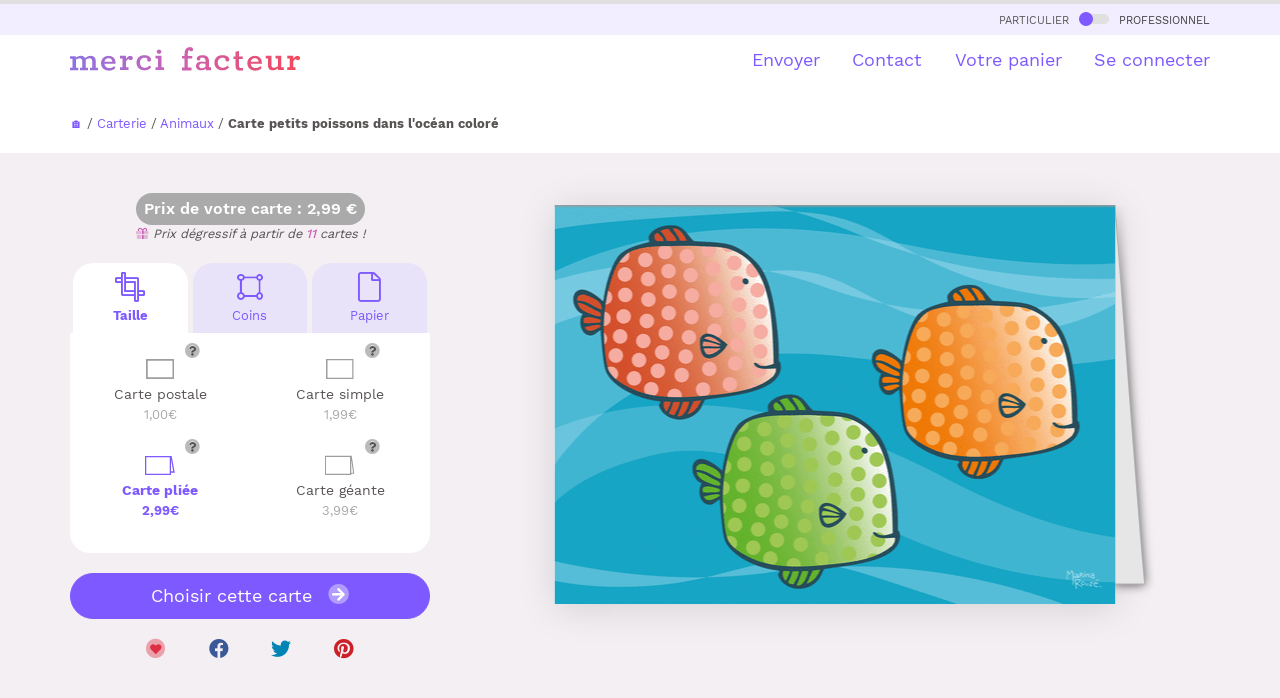

--- FILE ---
content_type: text/html
request_url: https://www.merci-facteur.com/cartes/r8-nature-paysages-et-animaux/r20-animaux/c4-animaux/6338-ballade-dans-l-oca-an/
body_size: 25956
content:
<!DOCTYPE html PUBLIC "-//W3C//DTD XHTML 1.0 Transitional//EN" "//www.w3.org/TR/xhtml1/DTD/xhtml1-transitional.dtd">
<html xmlns="//www.w3.org/1999/xhtml">
<head>
    <title>Petits poissons dans l'oc&eacute;an color&eacute; - Carte d'animaux</title>
<meta name="Description" CONTENT="Avec Merci Facteur, envoyez en quelques secondes une Carte petits poissons dans l'oc&eacute;an color&eacute; ou bien une autre carte d'animaux. 96% de clients satisfaits">
<meta http-equiv="Content-Type" content="text/html; charset=UTF-8">

<!-- Start of Facebook Meta Tags -->
<meta property="og:title" content="Merci Facteur : Petits poissons dans l'oc&eacute;an color&eacute;" />
<meta property="og:type" content="product" />
<meta property="og:url" content="https%3A%2F%2Fwww.merci-facteur.com%2Fcartes%2Fr8-nature-paysages-et-animaux%2Fr20-animaux%2Fc4-animaux%2F6338-ballade-dans-l-oca-an%2F" />
<meta property="og:image" content="https://www.merci-facteur.com/cartes/r8-nature-paysages-et-animaux/r20-animaux/c4-animaux/6338-ballade-dans-l-oca-an/prevu-6338-ballade-dans-l-oca-an_large.jpeg" />
<meta property="og:site_name" content="Merci-Facteur.com"/>
<meta property="og:description" content="Envoyez en quelques secondes par La Poste la carte &quot;Petits poissons dans l'oc&eacute;an color&eacute;&quot; avec Merci-facteur.com, ou bien une autre 6338 parmi notre catalogue de plusieurs milliers de cartes illustrées." />

<meta name="robots" content="index,follow" />

<!-- End of Facebook Meta Tags -->


    
<link rel="canonical" href="https://www.merci-facteur.com/cartes/r8-nature-paysages-et-animaux/r20-animaux/c4-animaux/6338-ballade-dans-l-oca-an/">






<style>@font-face{font-family:'Work Sans';font-style:normal;font-weight:400;src:url(https://www.merci-facteur.com/v2017/bootstrap/QGYsz_wNahGAdqQ43Rh_c6Dpp_k.woff2) format('woff2');unicode-range:U+0102-0103,U+0110-0111,U+0128-0129,U+0168-0169,U+01A0-01A1,U+01AF-01B0,U+1EA0-1EF9,U+20AB;font-display:optional}@font-face{font-family:'Work Sans';font-style:normal;font-weight:400;src:url(https://www.merci-facteur.com/v2017/bootstrap/QGYsz_wNahGAdqQ43Rh_cqDpp_k.woff2) format('woff2');unicode-range:U+0100-024F,U+0259,U+1E00-1EFF,U+2020,U+20A0-20AB,U+20AD-20CF,U+2113,U+2C60-2C7F,U+A720-A7FF;font-display:optional}@font-face{font-family:'Work Sans';font-style:normal;font-weight:400;src:url(https://www.merci-facteur.com/v2017/bootstrap/QGYsz_wNahGAdqQ43Rh_fKDp.woff2) format('woff2');unicode-range:U+0000-00FF,U+0131,U+0152-0153,U+02BB-02BC,U+02C6,U+02DA,U+02DC,U+2000-206F,U+2074,U+20AC,U+2122,U+2191,U+2193,U+2212,U+2215,U+FEFF,U+FFFD;font-display:optional}@font-face{font-family:'Work Sans';font-style:normal;font-weight:500;src:url(https://www.merci-facteur.com/v2017/bootstrap/QGYsz_wNahGAdqQ43Rh_c6Dpp_k.woff2) format('woff2');unicode-range:U+0102-0103,U+0110-0111,U+0128-0129,U+0168-0169,U+01A0-01A1,U+01AF-01B0,U+1EA0-1EF9,U+20AB;font-display:optional}@font-face{font-family:'Work Sans';font-style:normal;font-weight:500;src:url(https://www.merci-facteur.com/v2017/bootstrap/QGYsz_wNahGAdqQ43Rh_cqDpp_k.woff2) format('woff2');unicode-range:U+0100-024F,U+0259,U+1E00-1EFF,U+2020,U+20A0-20AB,U+20AD-20CF,U+2113,U+2C60-2C7F,U+A720-A7FF;font-display:optional}@font-face{font-family:'Work Sans';font-style:normal;font-weight:500;src:url(https://www.merci-facteur.com/v2017/bootstrap/QGYsz_wNahGAdqQ43Rh_fKDp.woff2) format('woff2');unicode-range:U+0000-00FF,U+0131,U+0152-0153,U+02BB-02BC,U+02C6,U+02DA,U+02DC,U+2000-206F,U+2074,U+20AC,U+2122,U+2191,U+2193,U+2212,U+2215,U+FEFF,U+FFFD;font-display:optional}@font-face{font-family:'Work Sans';font-style:normal;font-weight:600;src:url(https://www.merci-facteur.com/v2017/bootstrap/QGYsz_wNahGAdqQ43Rh_c6Dpp_k.woff2) format('woff2');unicode-range:U+0102-0103,U+0110-0111,U+0128-0129,U+0168-0169,U+01A0-01A1,U+01AF-01B0,U+1EA0-1EF9,U+20AB;font-display:optional}@font-face{font-family:'Work Sans';font-style:normal;font-weight:600;src:url(https://www.merci-facteur.com/v2017/bootstrap/QGYsz_wNahGAdqQ43Rh_cqDpp_k.woff2) format('woff2');unicode-range:U+0100-024F,U+0259,U+1E00-1EFF,U+2020,U+20A0-20AB,U+20AD-20CF,U+2113,U+2C60-2C7F,U+A720-A7FF;font-display:optional}@font-face{font-family:'Work Sans';font-style:normal;font-weight:600;src:url(https://www.merci-facteur.com/v2017/bootstrap/QGYsz_wNahGAdqQ43Rh_fKDp.woff2) format('woff2');unicode-range:U+0000-00FF,U+0131,U+0152-0153,U+02BB-02BC,U+02C6,U+02DA,U+02DC,U+2000-206F,U+2074,U+20AC,U+2122,U+2191,U+2193,U+2212,U+2215,U+FEFF,U+FFFD;font-display:optional}@font-face{font-family:'Work Sans';font-style:normal;font-weight:700;src:url(https://www.merci-facteur.com/v2017/bootstrap/QGYsz_wNahGAdqQ43Rh_c6Dpp_k.woff2) format('woff2');unicode-range:U+0102-0103,U+0110-0111,U+0128-0129,U+0168-0169,U+01A0-01A1,U+01AF-01B0,U+1EA0-1EF9,U+20AB;font-display:optional}@font-face{font-family:'Work Sans';font-style:normal;font-weight:700;src:url(https://www.merci-facteur.com/v2017/bootstrap/QGYsz_wNahGAdqQ43Rh_cqDpp_k.woff2) format('woff2');unicode-range:U+0100-024F,U+0259,U+1E00-1EFF,U+2020,U+20A0-20AB,U+20AD-20CF,U+2113,U+2C60-2C7F,U+A720-A7FF;font-display:optional}@font-face{font-family:'Work Sans';font-style:normal;font-weight:700;src:url(https://www.merci-facteur.com/v2017/bootstrap/QGYsz_wNahGAdqQ43Rh_fKDp.woff2) format('woff2');unicode-range:U+0000-00FF,U+0131,U+0152-0153,U+02BB-02BC,U+02C6,U+02DA,U+02DC,U+2000-206F,U+2074,U+20AC,U+2122,U+2191,U+2193,U+2212,U+2215,U+FEFF,U+FFFD;font-display:optional}hr,img{border:0}body,mark{color:#000}body,figure{margin:0}.btn-group>.btn-group,.btn-toolbar .btn,.btn-toolbar .btn-group,.btn-toolbar .input-group,.col-xs-1,.col-xs-10,.col-xs-11,.col-xs-12,.col-xs-2,.col-xs-3,.col-xs-4,.col-xs-5,.col-xs-6,.col-xs-7,.col-xs-8,.col-xs-9,.dropdown-menu{float:left}
html{font-family:sans-serif;-ms-text-size-adjust:100%;-webkit-text-size-adjust:100%}article,aside,details,figcaption,figure,footer,header,hgroup,main,menu,nav,section,summary{display:block}a{background-color:transparent}a:active,a:hover{outline:0}b,optgroup,strong{font-weight:700}h1{margin:.67em 0}img{vertical-align:middle}.img-thumbnail,body{background-color:#fff}.popover,body{font-family:'Work Sans',sans-serif}*,:after,:before{-webkit-box-sizing:border-box;-moz-box-sizing:border-box;box-sizing:border-box}html{font-size:10px;-webkit-tap-highlight-color:transparent}body{font-size:15px;line-height:1.42857143}a{color:#7d59ff;text-decoration:none}a:focus,a:hover{color:#3d88c9;text-decoration:underline}.h1,.h2,.h3,.h4,.h5,.h6,h1,h2,h3,h4,h5,h6{font-family:inherit;font-weight:500;line-height:1.4;color:inherit}.h1,.h2,.h3,h1,h2,h3{margin-top:20px;margin-bottom:10px}.h4,.h5,.h6,h4,h5,h6{margin-top:10px;margin-bottom:10px}.h1,h1{font-size:36px}.h4,h4{font-size:18px}.small,small{font-size:85%}.text-left{text-align:left}.text-right{text-align:right}.text-center{text-align:center}dl,ol,ul{margin-top:0}ol,ul{margin-bottom:10px}@media (min-width:768px){.container{width:750px}}.container,.container-fluid{margin-right:auto;margin-left:auto}.container,.container-fluid{padding-left:15px;padding-right:15px}@media (min-width:992px){.container{width:970px}}@media (min-width:1200px){.container{width:1170px}}.row{margin-left:-15px;margin-right:-15px}.col-lg-1,.col-lg-10,.col-lg-11,.col-lg-12,.col-lg-2,.col-lg-3,.col-lg-4,.col-lg-5,.col-lg-6,.col-lg-7,.col-lg-8,.col-lg-9,.col-md-1,.col-md-10,.col-md-11,.col-md-12,.col-md-2,.col-md-3,.col-md-4,.col-md-5,.col-md-6,.col-md-7,.col-md-8,.col-md-9,.col-sm-1,.col-sm-10,.col-sm-11,.col-sm-12,.col-sm-2,.col-sm-3,.col-sm-4,.col-sm-5,.col-sm-6,.col-sm-7,.col-sm-8,.col-sm-9,.col-xs-1,.col-xs-10,.col-xs-11,.col-xs-12,.col-xs-2,.col-xs-3,.col-xs-4,.col-xs-5,.col-xs-6,.col-xs-7,.col-xs-8,.col-xs-9{position:relative;min-height:1px;padding-left:15px;padding-right:15px}.col-xs-12{width:100%}.col-xs-11{width:91.66666667%}.col-xs-10{width:83.33333333%}.col-xs-9{width:75%}.col-xs-8{width:66.66666667%}.col-xs-7{width:58.33333333%}.col-xs-6{width:50%}.col-xs-5{width:41.66666667%}.col-xs-4{width:33.33333333%}.col-xs-3{width:25%}.col-xs-2{width:16.66666667%}.col-xs-1{width:8.33333333%}.col-xs-pull-12{right:100%}.col-xs-pull-11{right:91.66666667%}.col-xs-pull-10{right:83.33333333%}.col-xs-pull-9{right:75%}.col-xs-pull-8{right:66.66666667%}.col-xs-pull-7{right:58.33333333%}.col-xs-pull-6{right:50%}.col-xs-pull-5{right:41.66666667%}
.col-xs-pull-4{right:33.33333333%}.col-xs-pull-3{right:25%}.col-xs-pull-2{right:16.66666667%}.col-xs-pull-1{right:8.33333333%}.col-xs-pull-0{right:auto}.col-xs-push-12{left:100%}.col-xs-push-11{left:91.66666667%}.col-xs-push-10{left:83.33333333%}.col-xs-push-9{left:75%}.col-xs-push-8{left:66.66666667%}.col-xs-push-7{left:58.33333333%}.col-xs-push-6{left:50%}.col-xs-push-5{left:41.66666667%}.col-xs-push-4{left:33.33333333%}.col-xs-push-3{left:25%}.col-xs-push-2{left:16.66666667%}.col-xs-push-1{left:8.33333333%}.col-xs-push-0{left:auto}.col-xs-offset-12{margin-left:100%}.col-xs-offset-11{margin-left:91.66666667%}.col-xs-offset-10{margin-left:83.33333333%}.col-xs-offset-9{margin-left:75%}.col-xs-offset-8{margin-left:66.66666667%}.col-xs-offset-7{margin-left:58.33333333%}.col-xs-offset-6{margin-left:50%}.col-xs-offset-5{margin-left:41.66666667%}.col-xs-offset-4{margin-left:33.33333333%}.col-xs-offset-3{margin-left:25%}.col-xs-offset-2{margin-left:16.66666667%}.col-xs-offset-1{margin-left:8.33333333%}.col-xs-offset-0{margin-left:0}@media (min-width:768px){.col-sm-1,.col-sm-10,.col-sm-11,.col-sm-12,.col-sm-2,.col-sm-3,.col-sm-4,.col-sm-5,.col-sm-6,.col-sm-7,.col-sm-8,.col-sm-9{float:left}.col-sm-12{width:100%}.col-sm-11{width:91.66666667%}.col-sm-10{width:83.33333333%}.col-sm-9{width:75%}.col-sm-8{width:66.66666667%}.col-sm-7{width:58.33333333%}.col-sm-6{width:50%}.col-sm-5{width:41.66666667%}.col-sm-4{width:33.33333333%}.col-sm-3{width:25%}.col-sm-2{width:16.66666667%}.col-sm-1{width:8.33333333%}.col-sm-pull-12{right:100%}.col-sm-pull-11{right:91.66666667%}.col-sm-pull-10{right:83.33333333%}.col-sm-pull-9{right:75%}.col-sm-pull-8{right:66.66666667%}.col-sm-pull-7{right:58.33333333%}.col-sm-pull-6{right:50%}.col-sm-pull-5{right:41.66666667%}.col-sm-pull-4{right:33.33333333%}.col-sm-pull-3{right:25%}.col-sm-pull-2{right:16.66666667%}.col-sm-pull-1{right:8.33333333%}.col-sm-pull-0{right:auto}.col-sm-push-12{left:100%}.col-sm-push-11{left:91.66666667%}.col-sm-push-10{left:83.33333333%}.col-sm-push-9{left:75%}.col-sm-push-8{left:66.66666667%}.col-sm-push-7{left:58.33333333%}.col-sm-push-6{left:50%}.col-sm-push-5{left:41.66666667%}.col-sm-push-4{left:33.33333333%}.col-sm-push-3{left:25%}.col-sm-push-2{left:16.66666667%}.col-sm-push-1{left:8.33333333%}.col-sm-push-0{left:auto}.col-sm-offset-12{margin-left:100%}.col-sm-offset-11{margin-left:91.66666667%}.col-sm-offset-10{margin-left:83.33333333%}.col-sm-offset-9{margin-left:75%}.col-sm-offset-8{margin-left:66.66666667%}.col-sm-offset-7{margin-left:58.33333333%}.col-sm-offset-6{margin-left:50%}.col-sm-offset-5{margin-left:41.66666667%}.col-sm-offset-4{margin-left:33.33333333%}.col-sm-offset-3{margin-left:25%}.col-sm-offset-2{margin-left:16.66666667%}.col-sm-offset-1{margin-left:8.33333333%}.col-sm-offset-0{margin-left:0}}@media (min-width:992px){.col-md-1,.col-md-10,.col-md-11,.col-md-12,.col-md-2,.col-md-3,.col-md-4,.col-md-5,.col-md-6,.col-md-7,.col-md-8,.col-md-9{float:left}.col-md-12{width:100%}.col-md-11{width:91.66666667%}
.font-chapeau, .font-ss-titre, h2, .h2 {font-size: 24px;}ol{padding-left:20px}.label-souscat-static
.col-md-10{width:83.33333333%}.col-md-9{width:75%}.col-md-8{width:66.66666667%}.col-md-7{width:58.33333333%}.col-md-6{width:50%}.col-md-5{width:41.66666667%}.col-md-4{width:33.33333333%}.col-md-3{width:25%}.col-md-2{width:16.66666667%}.col-md-1{width:8.33333333%}.col-md-pull-12{right:100%}.col-md-pull-11{right:91.66666667%}.col-md-pull-10{right:83.33333333%}.col-md-pull-9{right:75%}.col-md-pull-8{right:66.66666667%}.col-md-pull-7{right:58.33333333%}.col-md-pull-6{right:50%}.col-md-pull-5{right:41.66666667%}.col-md-pull-4{right:33.33333333%}.col-md-pull-3{right:25%}.col-md-pull-2{right:16.66666667%}.col-md-pull-1{right:8.33333333%}.col-md-pull-0{right:auto}.col-md-push-12{left:100%}.col-md-push-11{left:91.66666667%}.col-md-push-10{left:83.33333333%}.col-md-push-9{left:75%}.col-md-push-8{left:66.66666667%}.col-md-push-7{left:58.33333333%}.col-md-push-6{left:50%}.col-md-push-5{left:41.66666667%}.col-md-push-4{left:33.33333333%}.col-md-push-3{left:25%}.col-md-push-2{left:16.66666667%}.col-md-push-1{left:8.33333333%}.col-md-push-0{left:auto}.col-md-offset-12{margin-left:100%}.col-md-offset-11{margin-left:91.66666667%}.col-md-offset-10{margin-left:83.33333333%}.col-md-offset-9{margin-left:75%}.col-md-offset-8{margin-left:66.66666667%}.col-md-offset-7{margin-left:58.33333333%}.col-md-offset-6{margin-left:50%}.col-md-offset-5{margin-left:41.66666667%}.col-md-offset-4{margin-left:33.33333333%}.col-md-offset-3{margin-left:25%}.col-md-offset-2{margin-left:16.66666667%}.col-md-offset-1{margin-left:8.33333333%}.col-md-offset-0{margin-left:0}}@media (min-width:1200px){.col-lg-1,.col-lg-10,.col-lg-11,.col-lg-12,.col-lg-2,.col-lg-3,.col-lg-4,.col-lg-5,.col-lg-6,.col-lg-7,.col-lg-8,.col-lg-9{float:left}.col-lg-12{width:100%}.col-lg-11{width:91.66666667%}.col-lg-10{width:83.33333333%}.col-lg-9{width:75%}.col-lg-8{width:66.66666667%}.col-lg-7{width:58.33333333%}.col-lg-6{width:50%}.col-lg-5{width:41.66666667%}.col-lg-4{width:33.33333333%}.col-lg-3{width:25%}.col-lg-2{width:16.66666667%}.col-lg-1{width:8.33333333%}.col-lg-pull-12{right:100%}.col-lg-pull-11{right:91.66666667%}.col-lg-pull-10{right:83.33333333%}.col-lg-pull-9{right:75%}.col-lg-pull-8{right:66.66666667%}.col-lg-pull-7{right:58.33333333%}.col-lg-pull-6{right:50%}.col-lg-pull-5{right:41.66666667%}.col-lg-pull-4{right:33.33333333%}.col-lg-pull-3{right:25%}.col-lg-pull-2{right:16.66666667%}.col-lg-pull-1{right:8.33333333%}.col-lg-pull-0{right:auto}.col-lg-push-12{left:100%}.col-lg-push-11{left:91.66666667%}.col-lg-push-10{left:83.33333333%}.col-lg-push-9{left:75%}.col-lg-push-8{left:66.66666667%}.col-lg-push-7{left:58.33333333%}.col-lg-push-6{left:50%}.col-lg-push-5{left:41.66666667%}.col-lg-push-4{left:33.33333333%}.col-lg-push-3{left:25%}.col-lg-push-2{left:16.66666667%}.col-lg-push-1{left:8.33333333%}.col-lg-push-0{left:auto}.col-lg-offset-12{margin-left:100%}.col-lg-offset-11{margin-left:91.66666667%}.col-lg-offset-10{margin-left:83.33333333%}.col-lg-offset-9{margin-left:75%}.col-lg-offset-8{margin-left:66.66666667%}.col-lg-offset-7{margin-left:58.33333333%}.col-lg-offset-6{margin-left:50%}.col-lg-offset-5{margin-left:41.66666667%}.col-lg-offset-4{margin-left:33.33333333%}.col-lg-offset-3{margin-left:25%}.col-lg-offset-2{margin-left:16.66666667%}.col-lg-offset-1{margin-left:8.33333333%}.col-lg-offset-0{margin-left:0}}.collapsing,.dropdown,.dropup{position:relative}.btn{display:inline-block;margin-bottom:0;font-weight:400;text-align:center;vertical-align:middle;touch-action:manipulation;cursor:pointer;background-image:none;border:1px solid transparent;white-space:nowrap;padding:6px 12px;font-size:14px;line-height:1.42857143;border-radius:10px;-webkit-user-select:none;-moz-user-select:none;-ms-user-select:none;user-select:none}.btn-default,.btn-default.focus,.btn-default:focus{color:#000;background-color:#fff;border-color:#dadbde}.btn-primary,.btn-primary.focus,.btn-primary:focus{color:#fff;background-color:#7d59ff;border-color:#7d59ff}.btn-group-lg>.btn,.btn-lg{padding:10px 16px;font-size:18px;line-height:1.3333333;border-radius:10px}.fade{opacity:0;-webkit-transition:opacity .15s linear;-o-transition:opacity .15s linear;transition:opacity .15s linear}.embed-responsive,.modal,.modal-open,.progress{overflow:hidden}.navbar-fixed-bottom,.navbar-fixed-top{position:fixed;right:0;left:0;z-index:1030}.navbar-fixed-top{top:0;border-width:0 0 1px}@media (min-width:768px){.navbar-fixed-bottom,.navbar-fixed-top,.navbar-static-top{border-radius:0}}.modal,.modal-backdrop{right:0;bottom:0;left:0}.modal{display:none;position:fixed;top:0;z-index:1050;outline:0}.btn-group-vertical>.btn-group:after,.btn-group-vertical>.btn-group:before,.btn-toolbar:after,.btn-toolbar:before,.clearfix:after,.clearfix:before,.container-fluid:after,.container-fluid:before,.container:after,.container:before,.dl-horizontal dd:after,.dl-horizontal dd:before,.form-horizontal .form-group:after,.form-horizontal .form-group:before,.modal-footer:after,.modal-footer:before,.modal-header:after,.modal-header:before,.nav:after,.nav:before,.navbar-collapse:after,.navbar-collapse:before,.navbar-header:after,.navbar-header:before,.navbar:after,.navbar:before,.pager:after,.pager:before,.panel-body:after,.panel-body:before,.row:after,.row:before{content:" ";display:table}
.btn-group-vertical>.btn-group:after,.btn-toolbar:after,.clearfix:after,.container-fluid:after,.container:after,.dl-horizontal dd:after,.form-horizontal .form-group:after,.modal-footer:after,.modal-header:after,.nav:after,.navbar-collapse:after,.navbar-header:after,.navbar:after,.pager:after,.panel-body:after,.row:after{clear:both}.pull-left{float:left!important}.hidden,.visible-lg,.visible-lg-block,.visible-lg-inline,.visible-lg-inline-block,.visible-md,.visible-md-block,.visible-md-inline,.visible-md-inline-block,.visible-sm,.visible-sm-block,.visible-sm-inline,.visible-sm-inline-block,.visible-xs,.visible-xs-block,.visible-xs-inline,.visible-xs-inline-block{display:none!important}@media (max-width: 767px){.text-center-xs{text-align:center}#brd-crumbs{overflow-x: auto;white-space: nowrap;width: 100%;}ol{padding-left:0px}.font-ss-titre,h2,.h2{font-size: 20px;}.title_h1_index{font-size:23px!important;margin-bottom:20px;margin-top:0;}.inter-section-xs {margin-top: 10px;}.inter-section {margin-top: 50px;}.inter-section-l{margin-top:80px;padding-bottom:40px;}.padding-section-l{padding:90px 0;}.visible-xs{display:block!important}}@media (min-width:768px) and (max-width:991px){.hidden-sm{display:none!important}}h1,h2,h3,h4{margin-top:0;color:#3f3f40}body,h1,h2,h3,h4{color:#585454}body{padding-top:75px}h1{font-size:25px;font-weight:600}.btn{border-radius:20px}.btn.btn-lg{border-radius:30px}.main-color{font-weight: 500;color:#CB62B4}.valid-etape-prev i,.valid-etape-suivante i{font-size:21px}.valid-etape-suivante i{margin-left:10px}#navbar-general{border-top:4px solid #e0e0e0}#valid-etape-suivante-mobile{position:fixed;bottom:10px;left:75px;right:10px;z-index:1029}#valid-etape-prev-mobile{position:fixed;bottom:10px;left:10px;z-index:1029}.bg-color-grey-light{background-color:#F2EEFF}.bg-color-violet-light{background-color:#F3EFF3}.inter-section-xxs{margin-top:20px}.inter-section-xs{margin-top:70px}.inter-section{margin-top:90px}.inter-section-l{margin-top:100px;padding-bottom:60px}.shadow-2{box-shadow:0 4px 36px rgb(0 0 0 / 13%);}.card-h-natural-format,.card-s-natural-format,.card-v-natural-format,.cart-h-verso-natural-format,.cart-s-verso-natural-format,.cart-v-verso-natural-format,.editor-text-card-geante,.editor-text-card-normale,.editor-text-card-postale{margin-right:auto;margin-left:auto;overflow:hidden}[class*=col-]:not(.no-margin-top){margin-top:20px}.card-v-natural-format,.card-v-verso-natural-format{position:relative;width:290px;height:394px;background-color:#fff;left:0;right:0}.card-v-natural-format>img{width:290px;height:394px;position:absolute;right:0;left:0;top:0}.wishlist{color:#dd2e44;cursor:pointer;font-size:20px}.zone-choix-coin,.zone-choix-couleur,.zone-choix-format,.zone-choix-papier{z-index:2}@media (min-width:768px){.sm-minus-margin-top-50{margin-top:-50px!important}.card-h-natural-format,.card-h-verso-natural-format,.card-s-natural-format,.card-s-verso-natural-format,.card-v-natural-format,.card-v-verso-natural-format{margin-left:auto;margin-right:auto;background-color:#fff;overflow:hidden}.card-v-natural-format,.card-v-verso-natural-format{position:relative;width:399px;height:561px;left:0;right:0}.card-v-natural-format>img{width:399px;height:auto;left:0;top:0;right:0;position:absolute}}@media (max-width:991px){h1{font-size:20px}}.price-zone{border-radius:32px;background-color:#aaa;display:inline-block;padding:5px 8px;font-weight:600;color:#fff;font-size:16px}#top-particulier-pro{background-color:#f6f6f6;font-variant:small-caps;padding:5px}#top-particulier-pro>div>a{color:#3f3f40}#top-particulier-pro>div>a>div{position:relative;display:inline-block;background-color:#e0e0e0;border-radius:10px;width:30px;height:10px;margin-left:5px;margin-right:5px}#top-particulier-pro>div>a>div>div{position:absolute;background-color:#7d59ff;width:14px;height:14px;border-radius:14px;top:-2px}#navbar-general{background-color:#fff}#navbar-general .row{margin-top:12px}#navbar-general .container{position:relative}.cd-morph-dropdown{height:50px;background-color:#fff}.cd-morph-dropdown li,.cd-morph-dropdown ul{list-style-type:none;padding-left:0}.cd-morph-dropdown::before{content:'mobile';display:none}.dropdown-list #header-produits img{width:50px;height:auto}.cd-morph-dropdown .nav-trigger{position:absolute;right:0;height:50px;width:50px;overflow:hidden;text-indent:100%;white-space:nowrap;color:transparent;z-index:10}.cd-morph-dropdown .nav-trigger span,.cd-morph-dropdown .nav-trigger span::after,.cd-morph-dropdown .nav-trigger span::before{position:absolute;background-color:#1a1a1a;height:3px;width:26px}.cd-morph-dropdown .nav-trigger span{left:50%;top:50%;bottom:auto;right:auto;-webkit-transform:translateX(-50%) translateY(-50%);-ms-transform:translateX(-50%) translateY(-50%);transform:translateX(-50%) translateY(-50%);-webkit-transition:background-color .3s;transition:background-color .3s}.cd-morph-dropdown .nav-trigger span::after,.cd-morph-dropdown .nav-trigger span::before{content:'';left:0;-webkit-transition:-webkit-transform .3s;transition:-webkit-transform .3s;transition:transform .3s;transition:transform .3s,-webkit-transform .3s}.cd-morph-dropdown .nav-trigger span::before{-webkit-transform:translateY(-9px);-ms-transform:translateY(-9px);transform:translateY(-9px)}.cd-morph-dropdown .nav-trigger span::after{-webkit-transform:translateY(9px);-ms-transform:translateY(9px);transform:translateY(9px)}.cd-morph-dropdown .main-nav{display:none}.cd-morph-dropdown .morph-dropdown-wrapper{display:none;top:50px;position:absolute;left:0;width:100%;padding:1.2em 5%;box-shadow:inset 0 1px 0 #e6e6e6;background-color:#f6f6f6}.cd-morph-dropdown .dropdown-list>ul>li{margin-bottom:20px}.font-weight-bold,.title_h1_index{font-weight:700;}.title_h1_index{font-size:30px;margin-bottom:23px;margin-top:40px;}
@media (max-width:991px){.cd-morph-dropdown .morph-dropdown-wrapper{z-index:1030;overflow-y:auto;overflow-x:hidden;max-height:calc(100vh - 50px)}}@media only screen and (min-width:1000px){.dropdown-list #header-produits img{width:50px;height:auto}.cd-morph-dropdown{left:0;top:0;width:100%;padding:0;text-align:center;background-color:transparent}.cd-morph-dropdown::before{content:'desktop'}.cd-morph-dropdown .nav-trigger{display:none}.cd-morph-dropdown .main-nav{display:inline-block}.cd-morph-dropdown .main-nav>ul>li{display:inline-block;float:left}.cd-morph-dropdown .main-nav>ul>li>a{display:block;padding:0 0 0 1.8em;font-size:1.8rem;-webkit-font-smoothing:antialiased;-moz-osx-font-smoothing:grayscale;-webkit-transition:opacity .2s;transition:opacity .2s}.cd-morph-dropdown .morph-dropdown-wrapper{display:block;top:58px;width:auto;padding:0;box-shadow:none;background-color:transparent;-webkit-transform:translateZ(0);transform:translateZ(0);will-change:transform;-webkit-transform:translateY(20px);-ms-transform:translateY(20px);transform:translateY(20px);-webkit-transition:-webkit-transform .3s;transition:-webkit-transform .3s;transition:transform .3s;transition:transform .3s,-webkit-transform .3s}.cd-morph-dropdown .dropdown-list{position:absolute;top:-12px;left:-30px;visibility:hidden;-webkit-transform:translateZ(0);transform:translateZ(0);will-change:transform,width,height;-webkit-transition:visibility .3s;transition:visibility .3s;box-shadow:0 50px 100px rgba(50,50,93,.1),0 15px 35px rgba(50,50,93,.15),0 5px 15px rgba(0,0,0,.1)}.cd-morph-dropdown .dropdown-list::before{content:'';position:absolute;bottom:100%;left:50%;right:auto;-webkit-transform:translateX(-50%);-ms-transform:translateX(-50%);transform:translateX(-50%);height:0;width:0;border:14px solid transparent;border-bottom-color:#fafafa;opacity:0;-webkit-transition:opacity .3s;transition:opacity .3s}.cd-morph-dropdown .dropdown-list>ul{position:relative;z-index:1;height:100%;width:100%;overflow:hidden}.cd-morph-dropdown .dropdown{position:absolute;left:0;top:0;opacity:0;visibility:hidden;width:100%;-webkit-transition:opacity .3s,visibility .3s;transition:opacity .3s,visibility .3s}.cd-morph-dropdown .content{padding:0 20px;-webkit-transition:-webkit-transform .3s;transition:-webkit-transform .3s;transition:transform .3s;transition:transform .3s,-webkit-transform .3s;text-align:left}.cd-morph-dropdown .produits .content{width:600px}.cd-morph-dropdown .bg-layer{position:absolute;top:0;left:0;height:1px;width:1px;opacity:0;-webkit-transition:opacity .3s;transition:opacity .3s;-webkit-transform-origin:top left;-ms-transform-origin:top left;transform-origin:top left;-webkit-transform:translateZ(0);transform:translateZ(0);will-change:transform;-webkit-backface-visibility:hidden;backface-visibility:hidden}}.btn-choice-perso-carte{width:50%;box-sizing:border-box;float:left;position:relative}.carte-options-mobile-view .btn-choice-perso-carte{width:25%;text-align: center;}.btn-choice-perso-carte>div{margin:3px;position:relative;border-radius:10px;padding:50px 5px 5px 5px ;line-height:16px;font-size:14px;height:90px}.btn-choice-perso-carte>div.is-selected-format{color:#7D59FF!important;font-weight:bold}.btn-choice-perso-carte .detail-top-left{position:absolute;top:3px;left:5px;width:auto}.btn-choice-perso-carte .detail-top-left img{width:40px;height:40px}.btn-choice-perso-carte .info-plus-carte-format{position:absolute;top:10px;right: calc( 50% - 40px);width:auto;cursor:pointer}.title-choice-perso-carte{margin:0}.container-choice-perso-carte small{display:block;margin-top:5px;color:#aaa;font-size:13px}.container-choice-perso-carte>div:before{content:" ";display:table}.container-choice-perso-carte>div:after{clear:both;content:" ";display:table}.zone-choix-papier{margin-top:10px}@media (max-width:1200px){.btn-choice-perso-carte>div{height:90px}}.review-container{padding:20px;margin:10px;overflow-x:hidden;overflow-y:auto;height:200px;border-radius:20px;background-color:#e8e3f9}.review-container b{color:#7d59ff}.hover-choice-format{padding:5px;cursor:pointer}.hover-choice-format:not(.is-selected-format):hover{background-color:#fafafa;border-radius:5px}.price-total-carte{margin-left:auto;margin-right:auto}.btn-default{border-color:#7d59ff;color:#7d59ff}.font-mini-chapeau {font-size: 18px;}ul,li{list-style-type:none;list-style:none;padding:initial;}.encart-produit-mf{margin-top: 70px;position:absolute;left:0;right:0;background-color:#f5e0f0;border-radius:20px}.encart-produit-mf>.img-encart{position:relative;background-color:rgba(255,255,255,0.5);border-top-left-radius: 20px;border-top-right-radius: 20px;}.encart-produit-mf .titre-encars{font-weight:bold;color:#cb62b4;font-size: 25px;}.encart-produit-mf .text-encart{padding:0px 10px 10px}.infos-card{padding-top:20px}.hover-choice-format img{display:none}
.card-to-flip .card-v-natural-format,.card-to-flip .card-v-verso-natural-format{position:absolute;}
.is-selected-format img[data-state="active"]{display:block}
.hover-choice-format:not(.is-selected-format) img:not([data-state="active"]){display:block}
.massive-btn{background-color:#e8e3f9;color:#7d59ff;border-radius:20px;padding:50px 20px 50px 20px;min-height:150px}.massive-btn:hover{background-color:#7d59ff;color:#e8e3f9}.box-mf-violet-light{
    background-color:#e8e3f9;
} 
.box-mf-orange-light{
    background-color:#fff2f2;
}
.box-mf-rose-light{
    background-color:#f5e0f0;
}
.box-mf{padding:10px;border-radius:20px;}.btn-load-more:before { content: '';position: absolute; width: 55px;height: 21px;bottom: 0;left: -55px;background: rgb(255, 255, 255);background: linear-gradient(90deg, rgba(255, 255, 255, 0) 0%, rgba(255, 255, 255, 1) 100%);
}.container-load-more {
    height: 27px;
    overflow: hidden;
    position: relative;
}.container-load-more.open {
    height: auto;
}.btn-load-more {
    position: absolute;
    bottom: 3px;
    right: 0;
    background: white;
    
}
.bg-color-grey-light .btn-load-more {background-color:#F2EEFF}
.bg-color-grey-light .btn-load-more:before {background:#F2EEFF;background: linear-gradient(90deg, rgba(250, 250, 250, 0) 0%, rgba(242,238,255, 1) 100%);}
.btn-load-more, .btn-load-less{font-weight: 600;
    font-size: 14px;cursor:pointer}
    .is_ia_label{
  color: #000;
  position: absolute;
  background-color: rgba(216,205,255,0.5);
  border-radius: 10px 10px 0 0;
  padding: 2px 5px;
  top: -19px;
  right: 5px;
  font-size: 11px;
}
    .infos-card figcaption small{font-size: 75%;}
    </style>

<!-- Google Tag Manager -->
<script>(function(w,d,s,l,i){w[l]=w[l]||[];w[l].push({'gtm.start':
new Date().getTime(),event:'gtm.js'});var f=d.getElementsByTagName(s)[0],
j=d.createElement(s),dl=l!='dataLayer'?'&l='+l:'';j.async=true;j.src=
'https://www.googletagmanager.com/gtm.js?id='+i+dl;f.parentNode.insertBefore(j,f);
})(window,document,'script','dataLayer','GTM-58BB5FM');</script>
<!-- End Google Tag Manager -->
<link rel="preload" href="https://www.merci-facteur.com/v2017/bootstrap/css/bootstrap.min.css?v0.1" as="style" onload="this.onload=null;this.rel='stylesheet'">
<noscript><link rel="stylesheet" href="https://www.merci-facteur.com/v2017/bootstrap/css/bootstrap.min.css?v0.1"></noscript>
<!-- <link href="https://www.merci-facteur.com/v2017/bootstrap/css/bootstrap.min.css?v0.1" rel="stylesheet" type="text/css" /> -->

   
    
<link rel="preload" href="https://www.merci-facteur.com/v2017/bootstrap/override-bootstrap.min.css?v1.73" as="style" onload="this.onload=null;this.rel='stylesheet'">
<noscript><link rel="stylesheet" href="https://www.merci-facteur.com/v2017/bootstrap/override-bootstrap.min.css?v1.73"></noscript>
<!-- <link href="https://www.merci-facteur.com/v2017/bootstrap/override-bootstrap.min.css?v1.73" rel="stylesheet" type="text/css" /> -->

<meta name="viewport" content="width=device-width, initial-scale=1">



</head>

<BODY >
<!-- Google Tag Manager (noscript) -->
<noscript><iframe src="https://www.googletagmanager.com/ns.html?id=GTM-58BB5FM"
height="0" width="0" style="display:none;visibility:hidden"></iframe></noscript>
<!-- End Google Tag Manager (noscript) -->

<header>
<div class=" navbar-fixed-top " id="navbar-general">
   

    <div class="text-center" data-id-info="42" data-time-start="1758381832" data-time-limit="1767307156" id="top-bar-info-speciale" style="
    background-color: #c60000;
    color: #fff;
    overflow: hidden;
    display: none;
    height: 0px;
    opacity:0.4;
    padding-top:5px;
    margin-top:-5px;
"><div class="container"><i style="position:absolute;right:5px;top: 3px;cursor:pointer;" class="fad fa-times close-info-speciale"></i>
        <small><b>PROMO VOEUX 2026</b><span data-statut="isopened" class="hidden"> &nbsp; <i class="fas fa-sort-up" style="cursor:pointer;font-size:17px;"></i>&nbsp;&nbsp;</span><span data-statut="isclosed" class="hidden-xs"> -20% de réduction avec le code <b><u>VOEUX2026</u></b> &nbsp; <i class="fas fa-sort-down" style="cursor:pointer;font-size:17px;"></i></span><span data-statut="isclosed" class="hidden-sm hidden-md hidden-lg"> &nbsp; <i class="fas fa-sort-down" style="cursor:pointer;font-size:17px;"></i>&nbsp;&nbsp;</span><br><br>-20% de réduction avec le code <b><u>VOEUX2026</u></b> sur l'envoi de vos voeux 2026, jusqu'au 1er Janvier !</small><br>&nbsp;<br><a class="btn btn-default btn-xs" href="/cartes/r5-fetes-de-fin-d-annee/r6-cartes-de-voeux/">Envoyer des cartes</a><br>&nbsp;<br><div class="btn btn-default btn-xs close-info-speciale">Ne plus afficher</div><br>&nbsp;
                    
       </div> 
    </div>
      
       <div class="text-right text-center-xs" id="top-particulier-pro" ><div class="container">
                particulier <a href="/pro/"><div><div></div></div> professionnel</a>
                    
       </div> 
    </div>
         <div class="cd-morph-dropdown">
   <div class="container ">
       <a href="#0" class="nav-trigger">Open Nav<span aria-hidden="true"></span></a>
       
       <div class="row">
           <div class="col-xs-9 col-md-4 text-left no-margin-top">
               
               <a style="    white-space: nowrap;" href="/">
                    <img loading="lazy" alt="Envoyer un courrier" width="230" height="25" style="display:inline-block" src="https://dk2wbmtb9x9n8.cloudfront.net/assets/v2017/img/logo-top.svg">                </a>

                
           </div>
           <div class="visible-xs visible-sm col-xs-2 text-left no-margin-top"><a href="https://www.merci-facteur.com/contact.php"><i title="Contacter Merci Facteur" alt="Contacter Merci Facteur" class="fas fa-question-circle" style="
    font-size: 28px;
    color: #585454;
"></i></a></div>

<div class="visible-xs visible-sm col-xs-1 text-left no-margin-top"></div>
           
           
           <div class="col-md-8 text-right no-margin-top">
               
               <nav class="main-nav">
                   <ul>
       <li class="has-dropdown produits" data-content="header-produits">
                 <a href="#0">Envoyer</a>
              </li>

              <li class="links" data-content="support">
                 <a href="/contact.php">Contact</a>
              </li>
            <li class="links" data-content="pricing">
                 <a href="/membre-commande-recapitulatif.php"> Votre panier</a>
              </li>
                  

              
              
              
              <li class="button" data-content="connecter">
                 <a href="javascript:void(0)" class="btn-login-membre">Se connecter</a>
              </li>
                              </ul>
        </nav>
           </div>
       </div>
       
        
       
       
       
       
       
       
       
       
       
       
       
       <div class="morph-dropdown-wrapper">
       
       
       
      <div class="dropdown-list">
         <ul>
             
             
             <li id="connect" class="dropdown">
                    <div class='row'><div class='col-xs-4 text-center'>
                    <a href="/contact.php">Contact</a>
                        </div>
                        <div class='col-xs-4 text-center'>
                    <a href="/membre-commande-recapitulatif.php"><i class="fad fa-shopping-basket" aria-hidden="true"></i> Panier</a>
                    </div>
                        <div class='col-xs-4 text-center'>
                   <a href="javascript:void(0)"  class="btn-login-membre">Connexion</a>
                    </div>
                    </div>
                
                
            </li>
             
             <li id="header-produits" class="dropdown produits">
                <div class="content">
                    
                    
                    
                   
                        <div class="row">
                        <div class="hidden-xs col-sm-2 no-margin-top text-center">
                            <a href="/cartes/" style="font-size:45px">🎴</a>
                        </div>
                        <div class="col-xs-12 col-sm-10 no-margin-top">
                            <div class="row">
                            <div class="col-xs-12 no-margin-top">
                                <font class="visible-xs-inline" style="font-size:25px">🎴</font> <a href="/cartes/"><b>Envoyer une carte</b> <i class="fad fa-chevron-right" aria-hidden="true"></i></a><br>+9000 cartes à envoyer ou à acheter en quelques clics.</div>
                            
                                                            <div class="col-xs-6 col-sm-4">
                                    
                                    <small><a href="/cartes/r5-fetes-de-fin-d-annee/r6-cartes-de-voeux/">Voeux 2026</a></small>



                                    </div>
                                <div class="col-xs-6 col-sm-4">
                                <small><a href="/cartes/r5-fetes-de-fin-d-annee/r6-cartes-de-voeux/r41-carte-voeux-professionnelle/">Voeux Pro</a></small>
                                </div>
                                <div class="col-xs-6 col-sm-4">
                                    
                                    <small><a href="/cartes/r17-petites-attentions/r26-dire-bonjour/c7-bonjour/">Petit bonjour</a></small>
                                    
                                </div>
                                
                                
                             <div class="col-xs-6 col-sm-4">
                                 <small><a href="/cartes/r1-anniversaire/r2-souhaiter-un-anniversaire/"> Anniversaire</a></small>
                                       
                                </div>
                           <div class="col-xs-6 col-sm-4">
                              <small><a href="/cartes/r13-deces-et-condoleances/">Condoléances</a></small></div>
                                <div class="col-xs-6 col-sm-4">
                           <small><a href="/cartes/">+ Toutes la carterie</a></small></div>
                                                       </div>
                           
                        </div>
                            </div>
                    
                        <div class="row">
                        <div class="hidden-xs col-sm-2 no-margin-top text-center">
                            <a href="/membre-lettre.php" style="font-size:45px">📄</a>
                        </div>
                        <div class="col-xs-12 col-sm-10 no-margin-top">
                            <div class="row">
                            <div class="col-xs-12 no-margin-top">
                                <font class="visible-xs-inline" style="font-size:25px">📄</font> <a href="/membre-lettre.php"><b>Envoyer une lettre</b> <i class="fad fa-chevron-right" aria-hidden="true"></i></a><br>Vos lettres postées en envoi simple ou en recommandé.
                            </div>
                                                            <div class="col-xs-6 col-sm-4">
                                <small><a href="/lettres/modeles/resiliation/">Lettre résiliation</a></small></div>
                            <div class="col-xs-6 col-sm-4">
                                <small><a href="/lettres/modeles/logement/">Lettre logement</a></small></div>
                            <div class="col-xs-6 col-sm-4">
                                <small><a href="/lettres/modeles/assurances/">Lettre assurance</a></small>
                            </div>
                            <div class="col-xs-6 col-sm-4">
                                <small><a href="/lettres/modeles/compte-bancaire/">Lettre banque</a></small></div>
                            <div class="col-xs-6 col-sm-4">
                                <small><a href="/lettres/modeles/lettre-de-motivation/">Lettre motivation</a></small></div>
                            <div class="col-xs-6 col-sm-4">
                                <small><a href="/lettres/modeles/">+ Tous les modèles</a></small>
                            </div>
                                                            </div>
                        </div>
                        
                        </div>
                    
                        <div class="row">
                        <div class="hidden-xs col-sm-2 no-margin-top text-center">
                            <a href="/membre-photos.php" style="font-size:45px">📷</a>
                        </div>
                        <div class="col-xs-12 col-sm-10 no-margin-top">
                            <div class="row">
                            <div class="col-xs-12 no-margin-top">
                            <font class="visible-xs-inline" style="font-size:25px">📷</font> <a href="/membre-photos.php"><b>Envoyer des photos</b> <i class="fad fa-chevron-right" aria-hidden="true"></i></a><br>Accompagnez vos courriers de quelques photos.
                            </div>
                                </div>
                        </div>
                        </div>
                    
                                       
                            <div class="row"  style="background: #f6f6f6;margin: 0 -27px -20px -27px;padding: 20px 10px 20px 10px;">
                          <div class="hidden-xs col-sm-2 no-margin-top text-center" style="font-size:45px">
                            ✉️
                        </div>
                        <div class="col-xs-12 col-sm-10 no-margin-top"><font class="visible-xs-inline" style="font-size:25px">✉️</font> <b>Merci Facteur imprime et poste vos courriers le jour même.</b>
                            <div class="row">
                            
                    
                    <div class="col-xs-6 col-sm-6 no-margin-top">
                    <div class="inter-section-xxs"><small><a href="/lp/divers/ecriture-intelligente.php"><i class="fas fa-stars" aria-hidden="true"></i> Testez notre IA</a></small></div>
                    <div class="inter-section-xxs"><small><a href="/lp/carte/carte-postale.php">Carte postale</a></small></div>
                    <div class="inter-section-xxs"><small><a href="/lp/divers/envoi-courrier-en-ligne.php">écrire un courrier en ligne</a></small></div>
                    </div>
                    <div class="col-xs-6 col-sm-6 no-margin-top">
                    <div class="inter-section-xxs"><small><a href="/lettres/lrar/lettre-recommandee.php">Courrier recommandé en ligne</a></small></div>
                    <div class="inter-section-xxs"><small><a href="/lp/international/envoi-courrier-international.php">Envoyer lettre internationale</a></small></div>
                    <div class="inter-section-xxs"><small><a href="/lp/photo/envoi-photo.php">Envoyer photos</a></small></div>
                    </div>
                    
                                </div>
                    </div>
                        </div>
                </div>
            </li>
             
            
             
             
             </ul>

         <div class="bg-layer" aria-hidden="true"></div>
      </div> 
       
       
       
       
   </div> <!-- morph-dropdown-wrapper -->
   </div>
   
   
   
   
   
   
   
   

   
   </div>
</div>








<div class="modal fade" tabindex="-1" role="dialog" id="windowconnect">
  <div class="modal-dialog" role="document">
    <div class="modal-content">
      
      <div class="modal-body">
        <button type="button" class="close" data-dismiss="modal" aria-label="Close"><span aria-hidden="true">&times;</span></button>
          
        <div class="zone-connexion">   
        
        <form id="login_form_particulier" class="inter-section-xxs" >
      
      <div class="form-group login-email-zone">
      <label for="pseudo_membre">Indiquez-nous votre adresse e-mail pour retrouver votre compte.</label>
      <div class="input-group ">
      
      <input tabindex="1" name="pseudo_membre" placeholder="Adresse email" id="pseudo_membre" type="text" size="12" class="form-control"><span class="input-group-addon"><i class="fad fa-envelope" aria-hidden="true"></i></span>
       </div></div>
           
              
       <div class="form-group login-pass-zone" style="display:none">
      
          
          <div class="text-center title_h1_index font-weight-bold">Bienvenue !</div>
          <div class="text-center email-quote inter-section-xxs font-weight-bold"></div>
          <div class="inter-section-xxs">
      <label for="passe_membre">Votre mot de passe :</label>
         <div class="input-group"> 
      <input tabindex="1" name="passe_membre" id="passe_membre" placeholder="Mot de passe" type="password" size="12" class="form-control"><span class="input-group-addon"><i class="fad fa-lock" aria-hidden="true"></i></span></div></div></div>
              
              
              
              
      <div class="text-center inter-section-xxs">
          <a  tabindex="2" class="btn btn-primary btn-lg " id="login_form_valid_particulier" data-step="need-email">Suivant &nbsp;<i class="fad fa-arrow-circle-right" aria-hidden="true"></i></a>
          <div class="login-forgot-pass text-center inter-section-xxs" style="display:none;"><a href="/mot-passe-oubliee.php"><small>Mot de passe oublié ?</small></a></div>
    </div>
    </form>
          
          
          <div class="over-line-text"><span>OU</span></div>
          
              <div class="row login-extern-connect">
                  <div class="col-xs-12 col-sm-6 text-center">
          <div class="fb-login-button" scope="public_profile,email" onlogin="fbCheckLoginState();" data-size="large" data-button-type="continue_with" data-show-faces="false" data-auto-logout-link="false" data-use-continue-as="false"></div>
                  </div>
          
          
                  <div class="col-xs-12 col-sm-6 text-center">
                  <div class="g_id_signin"
     data-type="standard"
     data-shape="rectangular"
     data-theme="outline"
     data-text="continue_with"
     data-size="large"
     data-logo_alignment="left">
</div>
                  <div id="g_id_onload" data-client_id="845969203512-tu5v729s5b9nnr65rud03u9a2hjjgd1t.apps.googleusercontent.com" data-callback="ggCheckLoginState"></div>
                    </div>
           
          
          
          
          </div>&nbsp;
   </div>
   <div class="zone-inscription" style="display:none;">
       <b>Inscrivez-vous à Merci Facteur !</b>
        <div style="" class="row inscr-extern-connect inter-section-xxs">
            
            <div class="col-xs-12 col-sm-6 text-center">
<div class="fb-login-button" scope="public_profile,email" onlogin="fbCheckLoginState();" data-size="large" data-button-type="continue_with" data-show-faces="false" data-auto-logout-link="false" data-use-continue-as="false"></div>
          <div class="fb-login-button" style="display:none;" scope="public_profile,email" onlogin="fbCheckLoginState();" data-size="small" data-button-type="continue_with" data-show-faces="false" data-auto-logout-link="false" data-use-continue-as="false"></div>
          </div>
          
          
          
            <div class="col-xs-12 col-sm-6 text-center">
            <div class="g_id_signin gg-login-button"
     data-type="standard"
     data-shape="rectangular"
     data-theme="outline"
     data-text="continue_with"
     data-size="large"
     data-logo_alignment="left">
</div>
<div style="display:none;" class="g_id_signin gg-login-button"
     data-type="standard"
     data-shape="rectangular"
     data-theme="outline"
     data-text="continue_with"
     data-size="small"
     data-logo_alignment="left">
</div>

                
              </div>
           
          
          
        </div>
        
        <div class="over-line-text"><span>OU</span></div>
        
        <a class="inscription-email" data-toggle="collapse" href="#collapseInscriptionEmail" aria-expanded="false" aria-controls="collapseInscriptionEmail"><div class="row"  style="cursor: pointer;margin-left:auto;margin-right:auto;width:265px;background-color:#4498E0;color:#fff;border-radius:5px;padding-top:10px;padding-bottom:10px;"><div class="col-xs-2 no-margin-top"><i class="fad fa-envelope" aria-hidden="true"></i></div><div class="col-xs-10 text-center no-margin-top">Inscription e-mail</div></div></a>
        <div class="collapse inter-section-xs" id="collapseInscriptionEmail">
	<form id="register-membre-particulier">
            
            
	<div class="form-group ">
  <label class="control-label" for="email">Votre adresse email :</label>
  <input type="text" name="email" value="" size="20" class='form-control'><small>Restera confidentielle.</small></div>
	<div class="form-group ">
  <label class="control-label" for="pass1">Choisissez un mot de passe :</label><input type="password" name="pass1" value="" size="15" class='form-control'><small>Entre 6 et 50 caractères.</small></div>
	<div class="form-group ">
  <label class="control-label" for="pass2">Confirmez votre mot de passe :</label><input type="password" name="pass2" value="" size="15" class='form-control'><small>Indiquez à nouveau le mot de passe choisi.</small></div>

  
  <div class="form-group">
  <div>
    <label><input type="checkbox" name="fetes_evenements" value="oui"> Recevoir les emails de Merci Facteur (rappel des fêtes, promotions, nouveautés, etc.)</label></div></div>
  
	<div class="form-group">
  <div>
    <label><input type="checkbox" name="coche_conditions_generales" value="oui"> J'ai lu, et j'accepte les <a href="javascript:void(0)" class="open-modal-cgu">conditions générales d'utilisation</a></label></div></div>
	
        
            <div class="form-group text-center"><div class='valid-inscription btn btn-primary btn-lg'>S'inscrire à Merci-Facteur</div></div>
                        </form></div>
       
       
    </div>   
    
      </div>
      <div class="modal-footer">
          <div class="zone-inscription" style="display:none;"><div class="login-register-question"><b>Déjà inscrit ? </b><span style="cursor:pointer" href="javascript:void(0)" class="btn-login-membre main-color">Connectez-vous !</span></div></div>
          <div class="zone-connexion">
          <div class="login-back text-left" style="display:none;"><span style="cursor:pointer" class="main-color" data-step=""><i class="fad fa-chevron-left" aria-hidden="true"></i> Retour</span></div>
          
          <div class="login-register-question"><b>Pas encore inscrit ? </b><span style="cursor:pointer" class="btn-register-membre main-color">Inscrivez-vous gratuitement !</span></div>
          </div>
      </div>
    </div>
  </div>
</div>

<div class="modal fade" tabindex="-1" role="dialog" id="next-step-no-content">
<div class="modal-dialog" role="document">
<div class="modal-content">
<div class="modal-header">
<button type="button" class="close" data-dismiss="modal" aria-label="Close"><span aria-hidden="true">&times;</span></button>
<div class="font-chapeau">Nouveau courrier</div>
</div>
<div class="modal-body">
<p>Que souhaitez-vous insérer dans votre nouveau courrier ?</p>

<div class="row">
    <div class="col-xs-12 col-sm-4 col-md-4 col-lg-4"><a href="/membre-lettre.php"><div class="text-center"><img loading="lazy" alt="Envoyer une lettre" src="https://dk2wbmtb9x9n8.cloudfront.net/assets/v2017/img/choix-lettre.png" style="width:65px;height:auto;max-width:100%;margin-top:10px"><b class="font-ss-titre">Une lettre</b></div></a></div>
    <div class="col-xs-12 col-sm-4 col-md-4 col-lg-4"><a href="/cartes/"><div class="text-center"><img loading="lazy" alt="Envoyer une carte" src="https://dk2wbmtb9x9n8.cloudfront.net/assets/v2017/img/choix-carte.webp" style="width:65px;height:auto;max-width:100%;margin-top:10px"><b class="font-ss-titre">Une carte</b></div></a></div>
    <div class="col-xs-12 col-sm-4 col-md-4 col-lg-4"><a href="/membre-photos.php"><div class="text-center"><img loading="lazy" alt="Envoyer une photo" src="https://dk2wbmtb9x9n8.cloudfront.net/assets/v2017/img/choix-photo.png" style="width:65px;height:auto;max-width:100%;"><b class="font-ss-titre">Une photo</b></div></a></div>
</div>

</div>
    
      <div class="modal-footer">
<button type="button" class="btn btn-default" data-dismiss="modal">Annuler</button>
      </div>
</div>
</div>
</div>
</header>
<main>
<script>goToPrevStep={type:"link",valeur:"/membre-voeux-categorie_funel.php?selectType=card&selectId=4"};</script><script>goToNextStep={type:"function",valeur:"validFormatCarte"};</script>    
    
    <div class="container">
        <div class="row">
            <div class="col-lg-12 col-md-12 col-sm-12 col-xs-12">
                
                    
                    
                        
  
    
    
    <div class="row" id="title-top-fixed"><div class="col-xs-12">

            
            
            
            
            <nav><small id="navigation"><div id="brd-crumbs"><div class="horizontal-list bcrumbs"><font class="condition"><span ><a href="//www.merci-facteur.com" title="Merci-Facteur" rel="v:url" property="v:title">🏠</a></span> / <span ><a href="//www.merci-facteur.com/cartes/" title="Cartes illustrées" rel="v:url" property="v:title">Carterie</a></span> / <span ><a href="//www.merci-facteur.com/cartes/r8-nature-paysages-et-animaux/r20-animaux/" title="Animaux" rel="v:url" property="v:title">Animaux</a></span> / <strong>Carte petits poissons dans l'oc&eacute;an color&eacute;</strong></font></div></div></small></nav>
            
            
            
            
                    
                    
                    
                    
                    
                    
                    
                    
                </div>
            </div>
                        
                        
                        
            </div></div>                      
       </div>                 




    <article>

    
    
     <section>                       
<div class="container-fluid bg-color-violet-light inter-section-xxs">            
          <div class="container preview-carte-complete" style="max-height:781px">              
              
    <div class="inter-section-xxs"></div>   







      
              








<div class='row' style='max-height:781px'><div class="col-xs-12 col-sm-12 col-md-4" style="text-align: center;"><a id="top-from-categries" class="visible-xs"></a>                 
              



              <div align="center">
                    <div class='price-zone price-total-carte'>Prix de votre carte : <span>2,99</span> &euro;</div> 
                    <br><small><i><i class="fad fa-gift main-color"></i> Prix dégressif à partir de <b class="main-color">11</b> cartes !</i></small>
                  </div>   
<div class="inter-section-xxs"></div>
<div style="position:relative" class="hidden-xs hidden-sm">

<div style="margin-bottom: 20px;height:70px;display: inline-block;" class="box-mf box-mf-violet-light btn-perso-carte active selection-perso-carte carte-options-desktop-view" data-select="format" data-nb-elt="3"><div style="width:30px;height:30px;margin-top: 0px;margin-left:auto;margin-right:auto"><i style="height:30px" class="fal fa-crop-alt"></i></div><div class="small">Taille</div></div>

<div style="margin-bottom: 20px;height:70px;display: inline-block;" class="box-mf box-mf-violet-light btn-perso-carte selection-perso-carte carte-options-desktop-view" data-select="coin" data-nb-elt="3"><div style="width:30px;height:30px;margin-left:auto;margin-top: 0px;margin-right:auto"><i style="height:30px" class="fal fa-draw-square"></i></div><div class="small">Coins</div></div>

<div style="margin-bottom: 20px;height:70px;display: inline-block;" class="box-mf box-mf-violet-light btn-perso-carte selection-perso-carte carte-options-desktop-view" data-select="papier" data-nb-elt="3"><div style="width:30px;height:30px;margin-left:auto;margin-top: 0px;margin-right:auto"><i style="height:30px" class="fal fa-file"></i></div><div class="small">Papier</div></div>





<div style="height:220px" class="container-choice-perso-carte timeline_card content-selected-carte carte-options-desktop-view"  data-part="format"><div class="zone-choix-format" data-orient="h" data-perso="n"><div class="btn-choice-perso-carte" data-format="c-po"><div class="hover-choice-format" data-format="c-po"><div class="detail-top-center"><img alt="Format carte postale" loading="lazy" src="/v2017/img/prevu-choice-perso-carte-c-po-v.svg" data-state="no-active" style="height:20px"><img data-state="active" alt="Format carte postale" loading="lazy" src="/v2017/img/prevu-choice-perso-carte-c-po-v_active.svg" style="height:20px"></div>Carte postale<small>1,00&euro;</small></div><i class="fad fa-question-circle info-plus-carte-format" data-type="format" data-choice="c-po"></i></div><div class="btn-choice-perso-carte " data-format="c"><div class="hover-choice-format" data-format="c"><div class="detail-top-center"><img alt="format carte simple" loading="lazy" src="/v2017/img/prevu-choice-perso-carte-c-v.svg" data-state="no-active" style="height:20px"><img data-state="active" alt="format carte simple" loading="lazy" src="/v2017/img/prevu-choice-perso-carte-c-v_active.svg" style="height:20px"></div>Carte simple<small>1,99&euro;</small></div><i class="fad fa-question-circle info-plus-carte-format" data-type="format" data-choice="c"></i></div><div class="btn-choice-perso-carte" data-format="c-pl"><div class="hover-choice-format" data-format="c-pl"><div class="detail-top-center"><img alt="format carte pliée" loading="lazy" src="/v2017/img/prevu-choice-perso-carte-c-pl-v.svg" data-state="no-active" style="height:20px"><img data-state="active" alt="format carte pliée" loading="lazy" src="/v2017/img/prevu-choice-perso-carte-c-pl-v_active.svg" style="height:20px"></div>Carte pliée<small>2,99&euro;</small></div><i class="fad fa-question-circle info-plus-carte-format" data-type="format" data-choice="c-pl"></i></div><div class="btn-choice-perso-carte" data-format="g-pl"><div class="hover-choice-format" data-format="g-pl"><div class="detail-top-center"><img alt="format carte géante" loading="lazy" src="/v2017/img/prevu-choice-perso-carte-g-pl-v.svg" data-state="no-active" style="height:20px"><img data-state="active" alt="format carte géante" loading="lazy" src="/v2017/img/prevu-choice-perso-carte-g-pl-v_active.svg" style="height:20px"></div>Carte géante<small>3,99&euro;</small></div><i class="fad fa-question-circle info-plus-carte-format" data-type="format" data-choice="g-pl"></i></div></div></div>
<div class="container-choice-perso-carte timeline_card content-selected-carte carte-options-desktop-view" style="display:none;" data-part="coin"><div class="zone-choix-coin" data-orient="h" data-perso="n"><div class="btn-choice-perso-carte"><div class=" hover-choice-format is-selected-format" data-coin="c"><div class="detail-top-center"><img alt="carte coins carrés" loading="lazy" src="/v2017/img/prevu-choice-perso-carte-coin-carre.svg" data-state="no-active" style="height:28px"><img data-state="active" alt="carte coins carrés" loading="lazy" src="/v2017/img/prevu-choice-perso-carte-coin-carre_active.svg" style="height:28px"></div>Coins carrés<small>gratuit</small></div><i class="fad fa-question-circle info-plus-carte-format" data-type="coin" data-choice="c"></i></div><div class="btn-choice-perso-carte "><div class="hover-choice-format" data-coin="a"><div class="detail-top-center"><img alt="carte coins ronds" loading="lazy" src="/v2017/img/prevu-choice-perso-carte-coin-arrondi.svg" data-state="no-active" style="height:28px"><img data-state="active" alt="carte coins ronds" loading="lazy" src="/v2017/img/prevu-choice-perso-carte-coin-arrondi_active.svg" style="height:28px"></div>Coins ronds<small>+0,17&euro;</small></div><i class="fad fa-question-circle info-plus-carte-format" data-type="coin" data-choice="a"></i></div></div></div>
<div class="container-choice-perso-carte timeline_card content-selected-carte carte-options-desktop-view" style="display:none;" data-part="papier"><div class="zone-choix-papier" data-orient="h" data-perso="n"><div class="btn-choice-perso-carte"><div class=" hover-choice-format is-selected-format" data-papier="l"><div class="detail-top-center"><img alt="papier satiné" loading="lazy" src="/v2017/img/prevu-choice-perso-carte-papier-satine.png" style="display: block;height:40px;width:40px;"></div>Papier satiné<small>gratuit</small></div><i class="fad fa-question-circle info-plus-carte-format" data-type="papier" data-choice="l"></i></div><div class="btn-choice-perso-carte "><div class=" hover-choice-format" data-papier="i"><div class="detail-top-center"><img alt="papier nacré" loading="lazy" src="/v2017/img/prevu-choice-perso-carte-papier-irise.png" style="display: block;height:40px;width:40px;"></div>Papier nacré<small>+0,27&euro;</small></div><i class="fad fa-question-circle info-plus-carte-format" data-type="papier" data-choice="i"></i></div><div class="btn-choice-perso-carte"><div class=" hover-choice-format" data-papier="r"><div class="detail-top-center"><img alt="papier création" loading="lazy" src="/v2017/img/prevu-choice-perso-carte-papier-creation.png" style="display: block;height:40px;width:40px;"></div>Papier création<small>+0,27&euro;</small></div><i class="fad fa-question-circle info-plus-carte-format" data-type="papier" data-choice="r"></i></div></div></div>
<div style="margin-top:220px;margin-bottom:20px;" align="center">
                   
<!-- <div class="valid-etape-prev btn btn-default btn-lg hidden-xs"><i class="fad fa-arrow-circle-left" aria-hidden="true"></i></div> -->
                <div id="valid-etape-prev-mobile" class="valid-etape-prev btn btn-default btn-lg visible-xs visible-sm"><i class="fad fa-arrow-circle-left" aria-hidden="true"></i></div>
                
                                
                
                    <div style="display:block" class="valid-etape-suivante btn btn-primary btn-lg hidden-xs" data-id-carte="6338">Choisir cette carte <i class="fad fa-arrow-circle-right" aria-hidden="true"></i></div>
                
                    <div id="valid-etape-suivante-mobile" class="valid-etape-suivante btn btn-primary btn-lg visible-xs visible-sm" data-id-carte="6338">Choisir cette carte <i class="fad fa-arrow-circle-right" aria-hidden="true"></i></div><div class="background-button-nav-mobile visible-xs visible-sm"></div>
                
                
                

</div>

<div class="row hidden-xs share-bar-viewedcard" style="margin:auto;max-width:250px;font-size: 20px;">
                    
                    
                    <div class="col-xs-3 text-center no-margin-top">
                        <i class="fad fa-heart-circle wishlist no-postedCard" data-orient="h" data-action="add" data-id-card="6338"></i>
                    </div>
                    
                        <div class="col-xs-3 text-center no-margin-top">
                            <a href="javascript:void(0)" style="color:#3B5998" onclick="window.open('https://www.facebook.com/sharer/sharer.php?u=https%3A%2F%2Fwww.merci-facteur.com%2Fcartes%2Fr8-nature-paysages-et-animaux%2Fr20-animaux%2Fc4-animaux%2F6338-ballade-dans-l-oca-an%2F', 'facebook_share', 'height=320, width=640, toolbar=no, menubar=no, scrollbars=no, resizable=no, location=no, directories=no, status=no');"><i class="fab fa-facebook" aria-hidden="true"></i></a>
                        </div>
                        <div class="col-xs-3 text-center no-margin-top">
                            <a href="javascript:void(0)"  style="color:#0084B4;" onclick="window.open('https://twitter.com/share?text=Envoyer+des+cartes+d%27animaux&url=https%3A%2F%2Fwww.merci-facteur.com%2Fcartes%2Fr8-nature-paysages-et-animaux%2Fr20-animaux%2Fc4-animaux%2F6338-ballade-dans-l-oca-an%2F&hashtags=carte,carted%27animaux%2Cnature%2Cvacances%2Cpaysagesetanimaux%2Canimaux', 'Twitter_share', 'height=320, width=640, toolbar=no, menubar=no, scrollbars=no, resizable=no, location=no, directories=no, status=no');"><i class="fab fa-twitter" aria-hidden="true"></i></a>
                        </div>
                        <div class="col-xs-3 text-center no-margin-top">
                            <a href="javascript:void(0)"  style="color:#cb2027;" onclick="window.open('https://pinterest.com/pin/create/button/?url=https%3A%2F%2Fwww.merci-facteur.com%2Fcartes%2Fr8-nature-paysages-et-animaux%2Fr20-animaux%2Fc4-animaux%2F6338-ballade-dans-l-oca-an%2F&description=Carte+d%27animaux&media=https://www.merci-facteur.com/voeux/6338-ballade-dans-l-oca-an_maxi.gif', 'Pinterest_Share', 'height=320, width=640, toolbar=no, menubar=no, scrollbars=no, resizable=no, location=no, directories=no, status=no');"><i class="fab fa-pinterest" aria-hidden="true"></i></a>
                        </div>
                    
                 </div>

</div></div><div class="col-xs-12 col-sm-12 col-md-8 no-margin-top"><div><div class="prevu-carte-complete" style="max-width:100%;margin-left:auto;margin-right:auto;position:relative;">


<div class="hidden-xs" style="width:100%; height:761px;position:relative">
    <div style="top:0;bottom:0;left:0;right:0;position:absolute">
        <figure class="card-h-natural-format shadow-2 prevu-card-scalable" style="top:61px;left:95px;position:absolute;"><img alt="Carte Petits poissons dans l'oc&eacute;an color&eacute; Carte d'animaux" src="https://dk2wbmtb9x9n8.cloudfront.net/voeux/6/633/6338-Ballade%20dans%20l%20oca%20an_maxi.gif" srcset="https://dk2wbmtb9x9n8.cloudfront.net/voeux/6/633/6338-Ballade%20dans%20l%20oca%20an_maxi.gif 561w,https://dk2wbmtb9x9n8.cloudfront.net/voeux/6/633/6338-Ballade%20dans%20l%20oca%20an_medium.gif 290w" sizes="(max-width: 767px) 290px,(min-width: 768px) 561px" /><div class="pli-shadow-on-carte"></div></figure>
        <div class="prevu-card-mains" data-orient="h" style="top:0;bottom:0;left:0;right:0;position:absolute;">
        
        </div>
    </div>
</div>



<div class="visu-card-mobile card-h-natural-format shadow-2 visible-xs" style="position: relative;width: 290px;"><img alt="Carte Petits poissons dans l'oc&eacute;an color&eacute; Carte d'animaux" src="https://dk2wbmtb9x9n8.cloudfront.net/voeux/6/633/6338-Ballade%20dans%20l%20oca%20an_medium.gif" srcset="https://dk2wbmtb9x9n8.cloudfront.net/voeux/6/633/6338-Ballade%20dans%20l%20oca%20an_medium.gif 290w,https://dk2wbmtb9x9n8.cloudfront.net/voeux/6/633/6338-Ballade%20dans%20l%20oca%20an_maxi.gif 561w" sizes="(max-width: 767px) 290px,(min-width: 768px) 561px" /><div class="pli-shadow-on-carte"></div></div>
</div><div class="col-xs-12 col-sm-12 hidden-md hidden-lg panel-btn-mobile" style="position:fixed;left:0px;right:0px;width:auto;margin-left:-15px;margin-right:-15px;bottom:109px;z-index: 1028;background-color: rgba(255,255,255,.9);">



<div class="container-choice-perso-carte timeline_card content-selected-carte carte-options-mobile-view"  data-part="format"><div class="zone-choix-format" data-orient="h" data-perso="n"><div class="btn-choice-perso-carte" data-format="c-po"><div class="hover-choice-format" data-format="c-po"><div class="detail-top-center"><img alt="Format carte postale" loading="lazy" src="/v2017/img/prevu-choice-perso-carte-c-po-v.svg" data-state="no-active" style="height:20px"><img data-state="active" alt="Format carte postale" loading="lazy" src="/v2017/img/prevu-choice-perso-carte-c-po-v_active.svg" style="height:20px"></div>Carte postale<small>1,00&euro;</small></div><i class="fad fa-question-circle info-plus-carte-format" data-type="format" data-choice="c-po"></i></div><div class="btn-choice-perso-carte " data-format="c"><div class="hover-choice-format" data-format="c"><div class="detail-top-center"><img alt="format carte simple" loading="lazy" src="/v2017/img/prevu-choice-perso-carte-c-v.svg" data-state="no-active" style="height:20px"><img data-state="active" alt="format carte simple" loading="lazy" src="/v2017/img/prevu-choice-perso-carte-c-v_active.svg" style="height:20px"></div>Carte simple<small>1,99&euro;</small></div><i class="fad fa-question-circle info-plus-carte-format" data-type="format" data-choice="c"></i></div><div class="btn-choice-perso-carte" data-format="c-pl"><div class="hover-choice-format" data-format="c-pl"><div class="detail-top-center"><img alt="format carte pliée" loading="lazy" src="/v2017/img/prevu-choice-perso-carte-c-pl-v.svg" data-state="no-active" style="height:20px"><img data-state="active" alt="format carte pliée" loading="lazy" src="/v2017/img/prevu-choice-perso-carte-c-pl-v_active.svg" style="height:20px"></div>Carte pliée<small>2,99&euro;</small></div><i class="fad fa-question-circle info-plus-carte-format" data-type="format" data-choice="c-pl"></i></div><div class="btn-choice-perso-carte" data-format="g-pl"><div class="hover-choice-format" data-format="g-pl"><div class="detail-top-center"><img alt="format carte géante" loading="lazy" src="/v2017/img/prevu-choice-perso-carte-g-pl-v.svg" data-state="no-active" style="height:20px"><img data-state="active" alt="format carte géante" loading="lazy" src="/v2017/img/prevu-choice-perso-carte-g-pl-v_active.svg" style="height:20px"></div>Carte géante<small>3,99&euro;</small></div><i class="fad fa-question-circle info-plus-carte-format" data-type="format" data-choice="g-pl"></i></div></div></div>
<div class="container-choice-perso-carte timeline_card content-selected-carte carte-options-mobile-view" style="display:none;" data-part="coin"><div class="zone-choix-coin" data-orient="h" data-perso="n"><div class="btn-choice-perso-carte"><div class=" hover-choice-format is-selected-format" data-coin="c"><div class="detail-top-center"><img alt="carte coins carrés" loading="lazy" src="/v2017/img/prevu-choice-perso-carte-coin-carre.svg" data-state="no-active" style="height:28px"><img data-state="active" alt="carte coins carrés" loading="lazy" src="/v2017/img/prevu-choice-perso-carte-coin-carre_active.svg" style="height:28px"></div>Coins carrés<small>gratuit</small></div><i class="fad fa-question-circle info-plus-carte-format" data-type="coin" data-choice="c"></i></div><div class="btn-choice-perso-carte "><div class="hover-choice-format" data-coin="a"><div class="detail-top-center"><img alt="carte coins ronds" loading="lazy" src="/v2017/img/prevu-choice-perso-carte-coin-arrondi.svg" data-state="no-active" style="height:28px"><img data-state="active" alt="carte coins ronds" loading="lazy" src="/v2017/img/prevu-choice-perso-carte-coin-arrondi_active.svg" style="height:28px"></div>Coins ronds<small>+0,17&euro;</small></div><i class="fad fa-question-circle info-plus-carte-format" data-type="coin" data-choice="a"></i></div></div></div>
<div class="container-choice-perso-carte timeline_card content-selected-carte carte-options-mobile-view" style="display:none;" data-part="papier"><div class="zone-choix-papier" data-orient="h" data-perso="n"><div class="btn-choice-perso-carte"><div class=" hover-choice-format is-selected-format" data-papier="l"><div class="detail-top-center"><img alt="papier satiné" loading="lazy" src="/v2017/img/prevu-choice-perso-carte-papier-satine.png" style="display: block;height:40px;width:40px;"></div>Papier satiné<small>gratuit</small></div><i class="fad fa-question-circle info-plus-carte-format" data-type="papier" data-choice="l"></i></div><div class="btn-choice-perso-carte "><div class=" hover-choice-format" data-papier="i"><div class="detail-top-center"><img alt="papier nacré" loading="lazy" src="/v2017/img/prevu-choice-perso-carte-papier-irise.png" style="display: block;height:40px;width:40px;"></div>Papier nacré<small>+0,27&euro;</small></div><i class="fad fa-question-circle info-plus-carte-format" data-type="papier" data-choice="i"></i></div><div class="btn-choice-perso-carte"><div class=" hover-choice-format" data-papier="r"><div class="detail-top-center"><img alt="papier création" loading="lazy" src="/v2017/img/prevu-choice-perso-carte-papier-creation.png" style="display: block;height:40px;width:40px;"></div>Papier création<small>+0,27&euro;</small></div><i class="fad fa-question-circle info-plus-carte-format" data-type="papier" data-choice="r"></i></div></div></div>



</div><div class="col-xs-12 col-sm-12 hidden-md hidden-lg panel-btn-mobile" style="position:fixed;left:0px;right:0px;bottom:61px;z-index: 1028;background-color: rgba(255,255,255,.9);">




<div style="height:48px;display: inline-block;" class="box-mf box-mf-violet-light btn-perso-carte active selection-perso-carte carte-options-mobile-view" data-select="format" data-nb-elt="3"><i class="fal fa-crop-alt" style="font-size: 15px;"></i><div class="small">Taille</div></div>

<div style="height:48px;display: inline-block;" class="box-mf box-mf-violet-light btn-perso-carte selection-perso-carte carte-options-mobile-view" data-select="coin" data-nb-elt="3"><i class="fal fa-draw-square" style="font-size: 15px;"></i><div class="small">Coins</div></div>

<div style="height:48px;display: inline-block;" class="box-mf box-mf-violet-light btn-perso-carte selection-perso-carte carte-options-mobile-view" data-select="papier" data-nb-elt="3"><i class="fal fa-file" style="font-size: 15px;"></i><div class="small">Papier</div></div>




</div>

</div>

</div>





<div class=" visible-xs visible-sm" style="margin-top:220px;margin-bottom:20px;" align="center">
                   
<!-- <div class="valid-etape-prev btn btn-default btn-lg hidden-xs"><i class="fad fa-arrow-circle-left" aria-hidden="true"></i></div> -->
                <div id="valid-etape-prev-mobile" class="valid-etape-prev btn btn-default btn-lg visible-xs visible-sm"><i class="fad fa-arrow-circle-left" aria-hidden="true"></i></div>
                
                                
                

                    <div id="valid-etape-suivante-mobile" class="valid-etape-suivante btn btn-primary btn-lg visible-xs visible-sm " data-id-carte="6338">Choisir cette carte <i class="fad fa-arrow-circle-right" aria-hidden="true"></i></div><div class="background-button-nav-mobile visible-xs visible-sm"></div>
                
                
                

</div>

<div class="row visible-xs share-bar-viewedcard" style="margin:auto;max-width:250px;font-size: 20px;margin-bottom:70px">
                    
                    
                    <div class="col-xs-3 text-center">
                        <i class="fad fa-heart-circle wishlist no-postedCard" data-orient="h" data-action="add" data-id-card="6338"></i>
                    </div>
                    
                        <div class="col-xs-3 text-center">
                            <a href="javascript:void(0)" style="color:#3B5998" onclick="window.open('https://www.facebook.com/sharer/sharer.php?u=https%3A%2F%2Fwww.merci-facteur.com%2Fcartes%2Fr8-nature-paysages-et-animaux%2Fr20-animaux%2Fc4-animaux%2F6338-ballade-dans-l-oca-an%2F', 'facebook_share', 'height=320, width=640, toolbar=no, menubar=no, scrollbars=no, resizable=no, location=no, directories=no, status=no');"><i class="fab fa-facebook" aria-hidden="true"></i></a>
                        </div>
                        <div class="col-xs-3 text-center">
                            <a href="javascript:void(0)"  style="color:#0084B4;" onclick="window.open('https://twitter.com/share?text=Envoyer+des+cartes+d%27animaux&url=https%3A%2F%2Fwww.merci-facteur.com%2Fcartes%2Fr8-nature-paysages-et-animaux%2Fr20-animaux%2Fc4-animaux%2F6338-ballade-dans-l-oca-an%2F&hashtags=carte,carted%27animaux%2Cnature%2Cvacances%2Cpaysagesetanimaux%2Canimaux', 'Twitter_share', 'height=320, width=640, toolbar=no, menubar=no, scrollbars=no, resizable=no, location=no, directories=no, status=no');"><i class="fab fa-twitter" aria-hidden="true"></i></a>
                        </div>
                        <div class="col-xs-3 text-center">
                            <a href="javascript:void(0)"  style="color:#cb2027;" onclick="window.open('https://pinterest.com/pin/create/button/?url=https%3A%2F%2Fwww.merci-facteur.com%2Fcartes%2Fr8-nature-paysages-et-animaux%2Fr20-animaux%2Fc4-animaux%2F6338-ballade-dans-l-oca-an%2F&description=Carte+d%27animaux&media=https://www.merci-facteur.com/voeux/6338-ballade-dans-l-oca-an_maxi.gif', 'Pinterest_Share', 'height=320, width=640, toolbar=no, menubar=no, scrollbars=no, resizable=no, location=no, directories=no, status=no');"><i class="fab fa-pinterest" aria-hidden="true"></i></a>
                        </div>
                    
                 </div>








































                        
                        
                        
                        
                        
                        
                        
                        
          </div></div>                
     </section>       





     <section id="additionnal-content">    












<aside id="plp-cartes-categorie" ><div class="container inter-section" ><div class="text-center title_h1_index ">Recommandation d'autres cartes  d'animaux</div><div style="position:relative;"><div class="timeline_card touchScroll" style="max-width:100%;text-align:left;overflow-y:hidden;height: auto;"><div class="nav-touchscroll-categorie-carte" style="display: inline-flex;margin-left: 10px;margin-right: 10px;">
             
             <div class="nav-touchScroll" style="width: 35px;margin-top: 13px;margin-bottom: 2px;right:0px;font-size: 33px;padding-top: 21px;top: 40%;bottom: auto;height: 56px;" data-direction="right"><div style="width: 65px;padding-top: 11px;padding-left: 8px;right: -30px;text-align: left;"><i class="fas fa-chevron-right"></i></div></div>
             
             <div class="nav-touchScroll" style="width: 35px;margin-top: 13px;margin-bottom: 2px;left:0px;font-size: 33px;padding-top: 21px;top: 40%;bottom: auto;height: 56px;" data-direction="left"><div style="width: 65px;padding-top: 11px;padding-right: 8px;left: -30px;text-align: right;"><i class="fas fa-chevron-left"></i></div></div><figure class="card-page-list" style="min-width: 215px;display:inline-block;vertical-align:top">
                 
    <a href="/cartes/r8-nature-paysages-et-animaux/r20-animaux/c4-animaux/6339-lapin-en-promenade-champa-tre/">
    

    <div class="carte-on-context"><img alt="Nature, vacances, paysages et animaux : Lapin curieux dans un champ fleuri" loading="lazy" id="img-card-" class="carte-on-context product-image" width="343" height="343" src="https://dk2wbmtb9x9n8.cloudfront.net/prevu/cartes/r8-nature-paysages-et-animaux/r20-animaux/c4-animaux/6339-lapin-en-promenade-champa-tre/prevu-6339-lapin-en-promenade-champa-tre_small.jpeg" sizes="(max-width: 576px) 115px,(max-width: 767px) 162px,(min-width: 768px) 343px" srcset="https://dk2wbmtb9x9n8.cloudfront.net/prevu/cartes/r8-nature-paysages-et-animaux/r20-animaux/c4-animaux/6339-lapin-en-promenade-champa-tre/prevu-6339-lapin-en-promenade-champa-tre_xxsmall.jpeg 115w,https://dk2wbmtb9x9n8.cloudfront.net/prevu/cartes/r8-nature-paysages-et-animaux/r20-animaux/c4-animaux/6339-lapin-en-promenade-champa-tre/prevu-6339-lapin-en-promenade-champa-tre_xsmall.jpeg 162w,https://dk2wbmtb9x9n8.cloudfront.net/prevu/cartes/r8-nature-paysages-et-animaux/r20-animaux/c4-animaux/6339-lapin-en-promenade-champa-tre/prevu-6339-lapin-en-promenade-champa-tre_small.jpeg 343w"></div>


    </a>
    
    <div class="infos-card" align="center"><i class="fad fa-heart-circle wishlist" data-action="add" data-orient="v" data-id-card=""></i></div>
    
    
    </figure><figure class="card-page-list" style="min-width: 215px;display:inline-block;vertical-align:top">
                 
    <a href="/cartes/r8-nature-paysages-et-animaux/r20-animaux/c4-animaux/6342-une-vache-sur-fond-rose/">
    

    <div class="carte-on-context"><img alt="Nature, vacances, paysages et animaux : Vache ludique sur fond rose &eacute;clatant" loading="lazy" id="img-card-" class="carte-on-context product-image" width="343" height="343" src="https://dk2wbmtb9x9n8.cloudfront.net/prevu/cartes/r8-nature-paysages-et-animaux/r20-animaux/c4-animaux/6342-une-vache-sur-fond-rose/prevu-6342-une-vache-sur-fond-rose_small.jpeg" sizes="(max-width: 576px) 115px,(max-width: 767px) 162px,(min-width: 768px) 343px" srcset="https://dk2wbmtb9x9n8.cloudfront.net/prevu/cartes/r8-nature-paysages-et-animaux/r20-animaux/c4-animaux/6342-une-vache-sur-fond-rose/prevu-6342-une-vache-sur-fond-rose_xxsmall.jpeg 115w,https://dk2wbmtb9x9n8.cloudfront.net/prevu/cartes/r8-nature-paysages-et-animaux/r20-animaux/c4-animaux/6342-une-vache-sur-fond-rose/prevu-6342-une-vache-sur-fond-rose_xsmall.jpeg 162w,https://dk2wbmtb9x9n8.cloudfront.net/prevu/cartes/r8-nature-paysages-et-animaux/r20-animaux/c4-animaux/6342-une-vache-sur-fond-rose/prevu-6342-une-vache-sur-fond-rose_small.jpeg 343w"></div>


    </a>
    
    <div class="infos-card" align="center"><i class="fad fa-heart-circle wishlist" data-action="add" data-orient="v" data-id-card=""></i></div>
    
    
    </figure><figure class="card-page-list" style="min-width: 215px;display:inline-block;vertical-align:top">
                 
    <a href="/cartes/r8-nature-paysages-et-animaux/r20-animaux/c4-animaux/6410-petit-rat-et-son-bonnet-d-hiver/">
    

    <div class="carte-on-context"><img alt="Nature, vacances, paysages et animaux : Souris rieuse en hiver color&eacute;" loading="lazy" id="img-card-" class="carte-on-context product-image" width="343" height="343" src="https://dk2wbmtb9x9n8.cloudfront.net/prevu/cartes/r8-nature-paysages-et-animaux/r20-animaux/c4-animaux/6410-petit-rat-et-son-bonnet-d-hiver/prevu-6410-petit-rat-et-son-bonnet-d-hiver_small.jpeg" sizes="(max-width: 576px) 115px,(max-width: 767px) 162px,(min-width: 768px) 343px" srcset="https://dk2wbmtb9x9n8.cloudfront.net/prevu/cartes/r8-nature-paysages-et-animaux/r20-animaux/c4-animaux/6410-petit-rat-et-son-bonnet-d-hiver/prevu-6410-petit-rat-et-son-bonnet-d-hiver_xxsmall.jpeg 115w,https://dk2wbmtb9x9n8.cloudfront.net/prevu/cartes/r8-nature-paysages-et-animaux/r20-animaux/c4-animaux/6410-petit-rat-et-son-bonnet-d-hiver/prevu-6410-petit-rat-et-son-bonnet-d-hiver_xsmall.jpeg 162w,https://dk2wbmtb9x9n8.cloudfront.net/prevu/cartes/r8-nature-paysages-et-animaux/r20-animaux/c4-animaux/6410-petit-rat-et-son-bonnet-d-hiver/prevu-6410-petit-rat-et-son-bonnet-d-hiver_small.jpeg 343w"></div>


    </a>
    
    <div class="infos-card" align="center"><i class="fad fa-heart-circle wishlist" data-action="add" data-orient="v" data-id-card=""></i></div>
    
    
    </figure><figure class="card-page-list" style="min-width: 215px;display:inline-block;vertical-align:top">
                 
    <a href="/cartes/r8-nature-paysages-et-animaux/r20-animaux/c4-animaux/6418-le-koala-wak-bar/">
    

    <div class="carte-on-context"><img alt="Nature, vacances, paysages et animaux : Koala styl&eacute; au Wak Bar sous les feuilles" loading="lazy" id="img-card-" class="carte-on-context product-image" width="343" height="343" src="https://dk2wbmtb9x9n8.cloudfront.net/prevu/cartes/r8-nature-paysages-et-animaux/r20-animaux/c4-animaux/6418-le-koala-wak-bar/prevu-6418-le-koala-wak-bar_small.jpeg" sizes="(max-width: 576px) 115px,(max-width: 767px) 162px,(min-width: 768px) 343px" srcset="https://dk2wbmtb9x9n8.cloudfront.net/prevu/cartes/r8-nature-paysages-et-animaux/r20-animaux/c4-animaux/6418-le-koala-wak-bar/prevu-6418-le-koala-wak-bar_xxsmall.jpeg 115w,https://dk2wbmtb9x9n8.cloudfront.net/prevu/cartes/r8-nature-paysages-et-animaux/r20-animaux/c4-animaux/6418-le-koala-wak-bar/prevu-6418-le-koala-wak-bar_xsmall.jpeg 162w,https://dk2wbmtb9x9n8.cloudfront.net/prevu/cartes/r8-nature-paysages-et-animaux/r20-animaux/c4-animaux/6418-le-koala-wak-bar/prevu-6418-le-koala-wak-bar_small.jpeg 343w"></div>


    </a>
    
    <div class="infos-card" align="center"><i class="fad fa-heart-circle wishlist" data-action="add" data-orient="v" data-id-card=""></i></div>
    
    
    </figure><figure class="card-page-list" style="min-width: 215px;display:inline-block;vertical-align:top">
                 
    <a href="/cartes/r8-nature-paysages-et-animaux/r20-animaux/c4-animaux/6457-petite-souris-danseuse/">
    

    <div class="carte-on-context"><img alt="Nature, vacances, paysages et animaux : Souris ballerine sur fond turquoise" loading="lazy" id="img-card-" class="carte-on-context product-image" width="343" height="343" src="https://dk2wbmtb9x9n8.cloudfront.net/prevu/cartes/r8-nature-paysages-et-animaux/r20-animaux/c4-animaux/6457-petite-souris-danseuse/prevu-6457-petite-souris-danseuse_small.jpeg" sizes="(max-width: 576px) 115px,(max-width: 767px) 162px,(min-width: 768px) 343px" srcset="https://dk2wbmtb9x9n8.cloudfront.net/prevu/cartes/r8-nature-paysages-et-animaux/r20-animaux/c4-animaux/6457-petite-souris-danseuse/prevu-6457-petite-souris-danseuse_xxsmall.jpeg 115w,https://dk2wbmtb9x9n8.cloudfront.net/prevu/cartes/r8-nature-paysages-et-animaux/r20-animaux/c4-animaux/6457-petite-souris-danseuse/prevu-6457-petite-souris-danseuse_xsmall.jpeg 162w,https://dk2wbmtb9x9n8.cloudfront.net/prevu/cartes/r8-nature-paysages-et-animaux/r20-animaux/c4-animaux/6457-petite-souris-danseuse/prevu-6457-petite-souris-danseuse_small.jpeg 343w"></div>


    </a>
    
    <div class="infos-card" align="center"><i class="fad fa-heart-circle wishlist" data-action="add" data-orient="v" data-id-card=""></i></div>
    
    
    </figure><figure class="card-page-list" style="min-width: 215px;display:inline-block;vertical-align:top">
                 
    <a href="/cartes/r8-nature-paysages-et-animaux/r20-animaux/c4-animaux/6474-une-peinture-d-a-la-phant/">
    

    <div class="carte-on-context"><img alt="Nature, vacances, paysages et animaux : &Eacute;l&eacute;phant pastel sur fond chaleureux" loading="lazy" id="img-card-" class="carte-on-context product-image" width="343" height="343" src="https://dk2wbmtb9x9n8.cloudfront.net/prevu/cartes/r8-nature-paysages-et-animaux/r20-animaux/c4-animaux/6474-une-peinture-d-a-la-phant/prevu-6474-une-peinture-d-a-la-phant_small.jpeg" sizes="(max-width: 576px) 115px,(max-width: 767px) 162px,(min-width: 768px) 343px" srcset="https://dk2wbmtb9x9n8.cloudfront.net/prevu/cartes/r8-nature-paysages-et-animaux/r20-animaux/c4-animaux/6474-une-peinture-d-a-la-phant/prevu-6474-une-peinture-d-a-la-phant_xxsmall.jpeg 115w,https://dk2wbmtb9x9n8.cloudfront.net/prevu/cartes/r8-nature-paysages-et-animaux/r20-animaux/c4-animaux/6474-une-peinture-d-a-la-phant/prevu-6474-une-peinture-d-a-la-phant_xsmall.jpeg 162w,https://dk2wbmtb9x9n8.cloudfront.net/prevu/cartes/r8-nature-paysages-et-animaux/r20-animaux/c4-animaux/6474-une-peinture-d-a-la-phant/prevu-6474-une-peinture-d-a-la-phant_small.jpeg 343w"></div>


    </a>
    
    <div class="infos-card" align="center"><i class="fad fa-heart-circle wishlist" data-action="add" data-orient="v" data-id-card=""></i></div>
    
    
    </figure><figure class="card-page-list" style="min-width: 215px;display:inline-block;vertical-align:top">
                 
    <a href="/cartes/r8-nature-paysages-et-animaux/r20-animaux/c4-animaux/6591-bonjour-du-nain-et-de-son-lama/">
    

    <div class="carte-on-context"><img alt="Nature, vacances, paysages et animaux : Alpaga joyeux et gnome dans une tasse color&eacute;e" loading="lazy" id="img-card-" class="carte-on-context product-image" width="343" height="343" src="https://dk2wbmtb9x9n8.cloudfront.net/prevu/cartes/r8-nature-paysages-et-animaux/r20-animaux/c4-animaux/6591-bonjour-du-nain-et-de-son-lama/prevu-6591-bonjour-du-nain-et-de-son-lama_small.jpeg" sizes="(max-width: 576px) 115px,(max-width: 767px) 162px,(min-width: 768px) 343px" srcset="https://dk2wbmtb9x9n8.cloudfront.net/prevu/cartes/r8-nature-paysages-et-animaux/r20-animaux/c4-animaux/6591-bonjour-du-nain-et-de-son-lama/prevu-6591-bonjour-du-nain-et-de-son-lama_xxsmall.jpeg 115w,https://dk2wbmtb9x9n8.cloudfront.net/prevu/cartes/r8-nature-paysages-et-animaux/r20-animaux/c4-animaux/6591-bonjour-du-nain-et-de-son-lama/prevu-6591-bonjour-du-nain-et-de-son-lama_xsmall.jpeg 162w,https://dk2wbmtb9x9n8.cloudfront.net/prevu/cartes/r8-nature-paysages-et-animaux/r20-animaux/c4-animaux/6591-bonjour-du-nain-et-de-son-lama/prevu-6591-bonjour-du-nain-et-de-son-lama_small.jpeg 343w"></div>


    </a>
    
    <div class="infos-card" align="center"><i class="fad fa-heart-circle wishlist" data-action="add" data-orient="v" data-id-card=""></i></div>
    
    
    </figure><figure class="card-page-list" style="min-width: 215px;display:inline-block;vertical-align:top">
                 
    <a href="/cartes/r8-nature-paysages-et-animaux/r20-animaux/c4-animaux/6686-scaraba-e-au-lilas/">
    

    <div class="carte-on-context"><img alt="Nature, vacances, paysages et animaux : Insecte enchanteur entour&eacute; de fleurs d&eacute;licates" loading="lazy" id="img-card-" class="carte-on-context product-image" width="343" height="343" src="https://dk2wbmtb9x9n8.cloudfront.net/prevu/cartes/r8-nature-paysages-et-animaux/r20-animaux/c4-animaux/6686-scaraba-e-au-lilas/prevu-6686-scaraba-e-au-lilas_small.jpeg" sizes="(max-width: 576px) 115px,(max-width: 767px) 162px,(min-width: 768px) 343px" srcset="https://dk2wbmtb9x9n8.cloudfront.net/prevu/cartes/r8-nature-paysages-et-animaux/r20-animaux/c4-animaux/6686-scaraba-e-au-lilas/prevu-6686-scaraba-e-au-lilas_xxsmall.jpeg 115w,https://dk2wbmtb9x9n8.cloudfront.net/prevu/cartes/r8-nature-paysages-et-animaux/r20-animaux/c4-animaux/6686-scaraba-e-au-lilas/prevu-6686-scaraba-e-au-lilas_xsmall.jpeg 162w,https://dk2wbmtb9x9n8.cloudfront.net/prevu/cartes/r8-nature-paysages-et-animaux/r20-animaux/c4-animaux/6686-scaraba-e-au-lilas/prevu-6686-scaraba-e-au-lilas_small.jpeg 343w"></div>


    </a>
    
    <div class="infos-card" align="center"><i class="fad fa-heart-circle wishlist" data-action="add" data-orient="v" data-id-card=""></i></div>
    
    
    </figure><figure class="card-page-list" style="min-width: 215px;display:inline-block;vertical-align:top">
                 
    <a href="/cartes/r8-nature-paysages-et-animaux/r20-animaux/c4-animaux/6687-phasme-feuille-aux-coquelicots/">
    

    <div class="carte-on-context"><img alt="Nature, vacances, paysages et animaux : Insecte floral &eacute;l&eacute;gant sous un ciel &eacute;toil&eacute;" loading="lazy" id="img-card-" class="carte-on-context product-image" width="343" height="343" src="https://dk2wbmtb9x9n8.cloudfront.net/prevu/cartes/r8-nature-paysages-et-animaux/r20-animaux/c4-animaux/6687-phasme-feuille-aux-coquelicots/prevu-6687-phasme-feuille-aux-coquelicots_small.jpeg" sizes="(max-width: 576px) 115px,(max-width: 767px) 162px,(min-width: 768px) 343px" srcset="https://dk2wbmtb9x9n8.cloudfront.net/prevu/cartes/r8-nature-paysages-et-animaux/r20-animaux/c4-animaux/6687-phasme-feuille-aux-coquelicots/prevu-6687-phasme-feuille-aux-coquelicots_xxsmall.jpeg 115w,https://dk2wbmtb9x9n8.cloudfront.net/prevu/cartes/r8-nature-paysages-et-animaux/r20-animaux/c4-animaux/6687-phasme-feuille-aux-coquelicots/prevu-6687-phasme-feuille-aux-coquelicots_xsmall.jpeg 162w,https://dk2wbmtb9x9n8.cloudfront.net/prevu/cartes/r8-nature-paysages-et-animaux/r20-animaux/c4-animaux/6687-phasme-feuille-aux-coquelicots/prevu-6687-phasme-feuille-aux-coquelicots_small.jpeg 343w"></div>


    </a>
    
    <div class="infos-card" align="center"><i class="fad fa-heart-circle wishlist" data-action="add" data-orient="v" data-id-card=""></i></div>
    
    
    </figure><figure class="card-page-list" style="min-width: 215px;display:inline-block;vertical-align:top">
                 
    <a href="/cartes/r8-nature-paysages-et-animaux/r20-animaux/c4-animaux/6688-libellule-aux-myosotis/">
    

    <div class="carte-on-context"><img alt="Nature, vacances, paysages et animaux : Libellule &eacute;l&eacute;gante et fleurs d&eacute;licates" loading="lazy" id="img-card-" class="carte-on-context product-image" width="343" height="343" src="https://dk2wbmtb9x9n8.cloudfront.net/prevu/cartes/r8-nature-paysages-et-animaux/r20-animaux/c4-animaux/6688-libellule-aux-myosotis/prevu-6688-libellule-aux-myosotis_small.jpeg" sizes="(max-width: 576px) 115px,(max-width: 767px) 162px,(min-width: 768px) 343px" srcset="https://dk2wbmtb9x9n8.cloudfront.net/prevu/cartes/r8-nature-paysages-et-animaux/r20-animaux/c4-animaux/6688-libellule-aux-myosotis/prevu-6688-libellule-aux-myosotis_xxsmall.jpeg 115w,https://dk2wbmtb9x9n8.cloudfront.net/prevu/cartes/r8-nature-paysages-et-animaux/r20-animaux/c4-animaux/6688-libellule-aux-myosotis/prevu-6688-libellule-aux-myosotis_xsmall.jpeg 162w,https://dk2wbmtb9x9n8.cloudfront.net/prevu/cartes/r8-nature-paysages-et-animaux/r20-animaux/c4-animaux/6688-libellule-aux-myosotis/prevu-6688-libellule-aux-myosotis_small.jpeg 343w"></div>


    </a>
    
    <div class="infos-card" align="center"><i class="fad fa-heart-circle wishlist" data-action="add" data-orient="v" data-id-card=""></i></div>
    
    
    </figure><figure class="card-page-list" style="min-width: 215px;display:inline-block;vertical-align:top">
                 
    <a href="/cartes/r8-nature-paysages-et-animaux/r20-animaux/c4-animaux/6821-les-trois-lamas/">
    

    <div class="carte-on-context"><img alt="Nature, vacances, paysages et animaux : T&ecirc;tes de lamas adorables en couleurs vives" loading="lazy" id="img-card-" class="carte-on-context product-image" width="343" height="343" src="https://dk2wbmtb9x9n8.cloudfront.net/prevu/cartes/r8-nature-paysages-et-animaux/r20-animaux/c4-animaux/6821-les-trois-lamas/prevu-6821-les-trois-lamas_small.jpeg" sizes="(max-width: 576px) 115px,(max-width: 767px) 162px,(min-width: 768px) 343px" srcset="https://dk2wbmtb9x9n8.cloudfront.net/prevu/cartes/r8-nature-paysages-et-animaux/r20-animaux/c4-animaux/6821-les-trois-lamas/prevu-6821-les-trois-lamas_xxsmall.jpeg 115w,https://dk2wbmtb9x9n8.cloudfront.net/prevu/cartes/r8-nature-paysages-et-animaux/r20-animaux/c4-animaux/6821-les-trois-lamas/prevu-6821-les-trois-lamas_xsmall.jpeg 162w,https://dk2wbmtb9x9n8.cloudfront.net/prevu/cartes/r8-nature-paysages-et-animaux/r20-animaux/c4-animaux/6821-les-trois-lamas/prevu-6821-les-trois-lamas_small.jpeg 343w"></div>


    </a>
    
    <div class="infos-card" align="center"><i class="fad fa-heart-circle wishlist" data-action="add" data-orient="v" data-id-card=""></i></div>
    
    
    </figure><figure class="card-page-list" style="min-width: 215px;display:inline-block;vertical-align:top">
                 
    <a href="/cartes/r8-nature-paysages-et-animaux/r20-animaux/c4-animaux/6868-petit-animal-fantastique-et-dn-licat/">
    

    <div class="carte-on-context"><img alt="Nature, vacances, paysages et animaux : Dragon d&eacute;licat suspendu &agrave; une main magique" loading="lazy" id="img-card-" class="carte-on-context product-image" width="343" height="343" src="https://dk2wbmtb9x9n8.cloudfront.net/prevu/cartes/r8-nature-paysages-et-animaux/r20-animaux/c4-animaux/6868-petit-animal-fantastique-et-dn-licat/prevu-6868-petit-animal-fantastique-et-dn-licat_small.jpeg" sizes="(max-width: 576px) 115px,(max-width: 767px) 162px,(min-width: 768px) 343px" srcset="https://dk2wbmtb9x9n8.cloudfront.net/prevu/cartes/r8-nature-paysages-et-animaux/r20-animaux/c4-animaux/6868-petit-animal-fantastique-et-dn-licat/prevu-6868-petit-animal-fantastique-et-dn-licat_xxsmall.jpeg 115w,https://dk2wbmtb9x9n8.cloudfront.net/prevu/cartes/r8-nature-paysages-et-animaux/r20-animaux/c4-animaux/6868-petit-animal-fantastique-et-dn-licat/prevu-6868-petit-animal-fantastique-et-dn-licat_xsmall.jpeg 162w,https://dk2wbmtb9x9n8.cloudfront.net/prevu/cartes/r8-nature-paysages-et-animaux/r20-animaux/c4-animaux/6868-petit-animal-fantastique-et-dn-licat/prevu-6868-petit-animal-fantastique-et-dn-licat_small.jpeg 343w"></div>


    </a>
    
    <div class="infos-card" align="center"><i class="fad fa-heart-circle wishlist" data-action="add" data-orient="v" data-id-card=""></i></div>
    
    
    </figure><figure class="card-page-list" style="min-width: 215px;display:inline-block;vertical-align:top">
                 
    <a href="/cartes/r8-nature-paysages-et-animaux/r20-animaux/c4-animaux/6896-ballade-no-dos-d-none/">
    

    <div class="carte-on-context"><img alt="Nature, vacances, paysages et animaux : &Acirc;ne color&eacute; portant une petite fille joyeuse" loading="lazy" id="img-card-" class="carte-on-context product-image" width="343" height="343" src="https://dk2wbmtb9x9n8.cloudfront.net/prevu/cartes/r8-nature-paysages-et-animaux/r20-animaux/c4-animaux/6896-ballade-no-dos-d-none/prevu-6896-ballade-no-dos-d-none_small.jpeg" sizes="(max-width: 576px) 115px,(max-width: 767px) 162px,(min-width: 768px) 343px" srcset="https://dk2wbmtb9x9n8.cloudfront.net/prevu/cartes/r8-nature-paysages-et-animaux/r20-animaux/c4-animaux/6896-ballade-no-dos-d-none/prevu-6896-ballade-no-dos-d-none_xxsmall.jpeg 115w,https://dk2wbmtb9x9n8.cloudfront.net/prevu/cartes/r8-nature-paysages-et-animaux/r20-animaux/c4-animaux/6896-ballade-no-dos-d-none/prevu-6896-ballade-no-dos-d-none_xsmall.jpeg 162w,https://dk2wbmtb9x9n8.cloudfront.net/prevu/cartes/r8-nature-paysages-et-animaux/r20-animaux/c4-animaux/6896-ballade-no-dos-d-none/prevu-6896-ballade-no-dos-d-none_small.jpeg 343w"></div>


    </a>
    
    <div class="infos-card" align="center"><i class="fad fa-heart-circle wishlist" data-action="add" data-orient="v" data-id-card=""></i></div>
    
    
    </figure><figure class="card-page-list" style="min-width: 215px;display:inline-block;vertical-align:top">
                 
    <a href="/cartes/r8-nature-paysages-et-animaux/r20-animaux/c4-animaux/7163-de-l-amour-et-un-oiseau/">
    

    <div class="carte-on-context"><img alt="Nature, vacances, paysages et animaux : M&eacute;sange amoureuse sur une branche d&eacute;licate" loading="lazy" id="img-card-" class="carte-on-context product-image" width="343" height="343" src="https://dk2wbmtb9x9n8.cloudfront.net/prevu/cartes/r8-nature-paysages-et-animaux/r20-animaux/c4-animaux/7163-de-l-amour-et-un-oiseau/prevu-7163-de-l-amour-et-un-oiseau_small.jpeg" sizes="(max-width: 576px) 115px,(max-width: 767px) 162px,(min-width: 768px) 343px" srcset="https://dk2wbmtb9x9n8.cloudfront.net/prevu/cartes/r8-nature-paysages-et-animaux/r20-animaux/c4-animaux/7163-de-l-amour-et-un-oiseau/prevu-7163-de-l-amour-et-un-oiseau_xxsmall.jpeg 115w,https://dk2wbmtb9x9n8.cloudfront.net/prevu/cartes/r8-nature-paysages-et-animaux/r20-animaux/c4-animaux/7163-de-l-amour-et-un-oiseau/prevu-7163-de-l-amour-et-un-oiseau_xsmall.jpeg 162w,https://dk2wbmtb9x9n8.cloudfront.net/prevu/cartes/r8-nature-paysages-et-animaux/r20-animaux/c4-animaux/7163-de-l-amour-et-un-oiseau/prevu-7163-de-l-amour-et-un-oiseau_small.jpeg 343w"></div>


    </a>
    
    <div class="infos-card" align="center"><i class="fad fa-heart-circle wishlist" data-action="add" data-orient="v" data-id-card=""></i></div>
    
    
    </figure><figure class="card-page-list" style="min-width: 215px;display:inline-block;vertical-align:top">
                 
    <a href="/cartes/r8-nature-paysages-et-animaux/r20-animaux/c4-animaux/7259-un-petit-chamois/">
    

    <div class="carte-on-context"><img alt="Nature, vacances, paysages et animaux : Ch&egrave;vre gracieuse sous un soleil couchant" loading="lazy" id="img-card-" class="carte-on-context product-image" width="343" height="343" src="https://dk2wbmtb9x9n8.cloudfront.net/prevu/cartes/r8-nature-paysages-et-animaux/r20-animaux/c4-animaux/7259-un-petit-chamois/prevu-7259-un-petit-chamois_small.jpeg" sizes="(max-width: 576px) 115px,(max-width: 767px) 162px,(min-width: 768px) 343px" srcset="https://dk2wbmtb9x9n8.cloudfront.net/prevu/cartes/r8-nature-paysages-et-animaux/r20-animaux/c4-animaux/7259-un-petit-chamois/prevu-7259-un-petit-chamois_xxsmall.jpeg 115w,https://dk2wbmtb9x9n8.cloudfront.net/prevu/cartes/r8-nature-paysages-et-animaux/r20-animaux/c4-animaux/7259-un-petit-chamois/prevu-7259-un-petit-chamois_xsmall.jpeg 162w,https://dk2wbmtb9x9n8.cloudfront.net/prevu/cartes/r8-nature-paysages-et-animaux/r20-animaux/c4-animaux/7259-un-petit-chamois/prevu-7259-un-petit-chamois_small.jpeg 343w"></div>


    </a>
    
    <div class="infos-card" align="center"><i class="fad fa-heart-circle wishlist" data-action="add" data-orient="v" data-id-card=""></i></div>
    
    
    </figure><figure class="card-page-list" style="min-width: 215px;display:inline-block;vertical-align:top">
                 
    <a href="/cartes/r8-nature-paysages-et-animaux/r20-animaux/c4-animaux/7260-un-petit-renard/">
    

    <div class="carte-on-context"><img alt="Nature, vacances, paysages et animaux : Renard majestueux sous un soleil orang&eacute;" loading="lazy" id="img-card-" class="carte-on-context product-image" width="343" height="343" src="https://dk2wbmtb9x9n8.cloudfront.net/prevu/cartes/r8-nature-paysages-et-animaux/r20-animaux/c4-animaux/7260-un-petit-renard/prevu-7260-un-petit-renard_small.jpeg" sizes="(max-width: 576px) 115px,(max-width: 767px) 162px,(min-width: 768px) 343px" srcset="https://dk2wbmtb9x9n8.cloudfront.net/prevu/cartes/r8-nature-paysages-et-animaux/r20-animaux/c4-animaux/7260-un-petit-renard/prevu-7260-un-petit-renard_xxsmall.jpeg 115w,https://dk2wbmtb9x9n8.cloudfront.net/prevu/cartes/r8-nature-paysages-et-animaux/r20-animaux/c4-animaux/7260-un-petit-renard/prevu-7260-un-petit-renard_xsmall.jpeg 162w,https://dk2wbmtb9x9n8.cloudfront.net/prevu/cartes/r8-nature-paysages-et-animaux/r20-animaux/c4-animaux/7260-un-petit-renard/prevu-7260-un-petit-renard_small.jpeg 343w"></div>


    </a>
    
    <div class="infos-card" align="center"><i class="fad fa-heart-circle wishlist" data-action="add" data-orient="v" data-id-card=""></i></div>
    
    
    </figure></div></div></div></div>
</aside>











     
         
     <aside id="infos-qualite"><div  class="container  inter-section-l">
<div class="row">
    <div class="col-xs-6 col-sm-6 col-md-3">
        <div class="box-mf bg-color-grey-light text-center">
        <img alt="Courrier posté aujourd'hui" src="/v2017/img/poste-aujourdhui.png" width="80" height="80" style="margin-top: -28px;    margin-bottom: 15px;"><br>
        <b style="color: #575454;">Posté aujourd'hui</b>
       <div>Jusqu'à 17h00 du lundi au vendredi.</div>
        </div>
    </div>
    <div class="col-xs-6 col-sm-6 col-md-3">
        <div class="box-mf bg-color-grey-light text-center">
        <img alt="carte imprimée en France" src="/v2017/img/fabrication-francaise.png" width="80" height="80" style="margin-top: -28px;    margin-bottom: 15px;"><br>
        <b style="color: #575454;">En France</b>
       <div>Nous imprimons près de Versailles.</div>
       </div>
    </div>
    <div class="col-xs-6 col-sm-6 col-md-3">
        <div class="box-mf bg-color-grey-light text-center">
        <img alt="Satisfait ou reposté" src="/v2017/img/satisfait-reimprime.png" width="80" height="80" style="margin-top: -28px;    margin-bottom: 15px;"><br>
        <b style="color: #575454;">Toujours satisfait</b>
       <div>Un soucis ? Second envoi gratuit.</div>
       </div>
    </div>
    <div class="col-xs-6 col-sm-6 col-md-3">
        <div class="box-mf bg-color-grey-light text-center">
        <img alt="Carte illustrée eco-responsable" src="/v2017/img/eco-responsable.png" width="80" height="80" style="margin-top: -28px;    margin-bottom: 15px;"><br>
        <b style="color: #575454;">Eco responsable</b>
       <div>Nous plantons des milliers d'arbres.</div>
       </div>
        </div>
</div></div>
</aside>
    <div id="centerpiece-content">
               <div  class="container  inter-section-l">         

                        
    <h1>Carte petits poissons dans l'oc&eacute;an color&eacute;</h1>      
 
    
   
 
    <div style="margin-top: 35px;position:relative;height:53px;overflow:hidden">
    <div class="timeline_card touchScroll" style="max-width:100%;text-align:left;height:73px;overflow-x:auto;">

    <div class="nav-touchscroll-presentation-carte" style="height: 40px;display: inline-flex;margin-left: 10px;margin-right: 10px;">
    
        <div class="nav-touchScroll" style="width: 35px;margin-top: 0px;margin-bottom: 0px;right:0px;font-size: 33px;padding-top: 21px;" data-direction="right"><div style="width: 65px;padding-top: 11px;padding-left: 8px;right: -30px;text-align: left;"><i class="fas fa-chevron-right"></i></div></div>
        
        <div class="nav-touchScroll" style="width: 35px;margin-top: 0px;margin-bottom: 0px;left:0px;font-size: 33px;padding-top: 21px;" data-direction="left"><div style="width: 65px;padding-top: 11px;padding-right: 8px;left: -30px;text-align: right;"><i class="fas fa-chevron-left"></i></div></div>
        
        <a class="change-tab-presentation active" data-target="presentation-description" href="javascript:void(0)">Description</a>

        <a class="change-tab-presentation" data-target="presentation-caracteristiques" href="javascript:void(0)">Caractéristiques</a>

        <a class="change-tab-presentation" data-target="presentation-tarifs" href="javascript:void(0)">Tarifs</a>

        <a class="change-tab-presentation" data-target="presentation-personnalisations" href="javascript:void(0)">Personnalisations</a>

        <a class="change-tab-presentation" data-target="presentation-date" href="javascript:void(0)">Date de la fête</a>

        <a class="change-tab-presentation" data-target="presentation-couleurs" href="javascript:void(0)">Couleurs</a>

        <a class="change-tab-presentation" data-target="presentation-declinaisons" href="javascript:void(0)">Déclinaisons</a>

        <a class="change-tab-presentation" data-target="presentation-enveloppe" href="javascript:void(0)">Enveloppe personnalisée</a>

        <a class="change-tab-presentation" data-target="presentation-modele-texte" href="javascript:void(0)">Modèle de texte</a>
    
    </div></div>
    </div>
    <div class="row tab-presentation" id="presentation-description">
    
        <div class="col-xs-12 col-sm-4 col-md-3 col-lg-3">
            
            <h2 class="font-ss-titre">Description</h2>
            
       </div> 
        <div class="col-xs-12 col-sm-8 col-md-7 col-lg-6">    
            
            <div>
            Qui&eacute;tude et couleurs vives s&rsquo;unissent sur cette carte illustr&eacute;e d&rsquo;animaux marins. Trois adorables poissons aux teintes pastel &ndash; rouge, orange et vert &ndash; nagent joyeusement sur un fond aquatique. Le design est ludique et captivant, parfait pour transmettre une ambiance joyeuse. Les motifs de pois ajoutent une touche de fantaisie et de douceur, rendant cette carte id&eacute;ale pour toutes les occasions.<br />
<br />
Receveurs et exp&eacute;diteurs trouveront leur bonheur avec cette carte. En effet, elle convient aussi bien aux enfants qu&rsquo;aux adultes, et peut &ecirc;tre envoy&eacute;e par des parents, amis ou enseignants souhaitant c&eacute;l&eacute;brer un anniversaire ou f&eacute;liciter quelqu&rsquo;un. Des f&eacute;licitations pour une r&eacute;ussite scolaire aux v&oelig;ux de bonne sant&eacute;, cette carte animale s&rsquo;adapte &agrave; chaque message.<br />
<br />
Voyez la magie de cette carte : en la recevant, le destinataire ressentira une vague de bonheur et de tendresse. Son design gai suscite des sourires et &eacute;voque des souvenirs d&rsquo;enfance. C&rsquo;est une fa&ccedil;on douce de partager un message affectueux, apportant chaleur et joie dans une simple enveloppe.<br />
<br />
Dites-le avec style en choisissant cette carte d'animaux sur Merci Facteur. Envoyez-la facilement &agrave; votre proche, et laissez notre service s'occuper de l'impression et de l'envoi. Avec Merci Facteur, assurez-vous que vos messages atteignent leur destination de mani&egrave;re rapide et styl&eacute;e.<br><br>            
            Cette                 <a href="/cartes/r8-nature-paysages-et-animaux/r20-animaux/c4-animaux/">carte d'animaux</a> proposée dans la catégorie "<a href="//www.merci-facteur.com/cartes/r8-nature-paysages-et-animaux/r20-animaux/">Animaux</a>" est intitulée "Petits poissons dans l'oc&eacute;an color&eacute;" et porte la référence produit "CARD-6338".
                            
                            
            <br><br>Illustration réalisée par <a href="/shop/98">Marina Rouz&eacute;</a>.            
            <br><br>La carte  d'animaux "Petits poissons dans l'oc&eacute;an color&eacute;" est en stock ! Vous pouvez la personnaliser et l'envoyer dès maintenant à votre destinataire...            
            
            
                <br><br>Voici les thèmes abordés sur cette carte : dessin, poisson, jaune, bulle, graphique, vagues, amical, forme, pattern, sous-marin                
              
   
           
        
        </div>
            
           
                            
                           
        </div>
    
    </div>

    <div class="row tab-presentation" id="presentation-caracteristiques" style="display:none;">
        
            <div class="col-xs-12 col-sm-4 col-md-3 col-lg-3">
                
                <h2 class="font-ss-titre">Caractéristiques</h2>
                
        </div> 
            <div class="col-xs-12 col-sm-8 col-md-7 col-lg-6">    
                
            <table border="0" style="border-spacing: 5px;border-collapse: inherit;">
        <tbody><tr>
        <td style="border-bottom:2px solid #F2EEFF;padding-top:5px;padding-bottom:5px;" >Délai d'envoi:</td>
        <td style="border-bottom:2px solid #F2EEFF;padding-top:5px;padding-bottom:5px;">Le jour même.</td>
        </tr>
        <tr>
        <td style="border-bottom:2px solid #F2EEFF;padding-top:5px;padding-bottom:5px;" >Prix:</td>
        <td style="border-bottom:2px solid #F2EEFF;padding-top:5px;padding-bottom:5px;">Entre 1&euro; et 3,99&euro;.</td>
        </tr><tr>
        <td style="border-bottom:2px solid #F2EEFF;padding-top:5px;padding-bottom:5px;" >Disponibilité:</td>
        <td style="border-bottom:2px solid #F2EEFF;padding-top:5px;padding-bottom:5px;">En stock.</td>
        </tr>
        <tr>
        <td style="border-bottom:2px solid #F2EEFF;padding-top:5px;padding-bottom:5px;" >Minimum de commande:</td>
        <td style="border-bottom:2px solid #F2EEFF;padding-top:5px;padding-bottom:5px;">1 carte.</td>
        </tr>
        <tr>
        <td style="border-bottom:2px solid #F2EEFF;padding-top:5px;padding-bottom:5px;" >Baisse du prix:</td>
        <td style="border-bottom:2px solid #F2EEFF;padding-top:5px;padding-bottom:5px;">D&egrave;s 11 cartes command&eacute;es.</td>
        </tr>
        <tr>
        <td style="border-bottom:2px solid #F2EEFF;padding-top:5px;padding-bottom:5px;" >Envoi sous enveloppe:</td>
        <td style="border-bottom:2px solid #F2EEFF;padding-top:5px;padding-bottom:5px;">Oui.</td>
        </tr>
        <tr>
        <td style="border-bottom:2px solid #F2EEFF;padding-top:5px;padding-bottom:5px;" >Catégorie:</td>
        <td style="border-bottom:2px solid #F2EEFF;padding-top:5px;padding-bottom:5px;">Carte d'animaux.</td>
        </tr>
        <tr>
        <td style="border-bottom:2px solid #F2EEFF;padding-top:5px;padding-bottom:5px;" >Type de papier:</td>
        <td style="border-bottom:2px solid #F2EEFF;padding-top:5px;padding-bottom:5px;">Satiné / Nacré / Création.</td>
        </tr>
        <tr>
        <td style="border-bottom:2px solid #F2EEFF;padding-top:5px;padding-bottom:5px;" >Grammage papier:</td>
        <td style="border-bottom:2px solid #F2EEFF;padding-top:5px;padding-bottom:5px;">De 250 à 350 Gr/m².</td>
        </tr>
        <tr>
        <td style="border-bottom:2px solid #F2EEFF;padding-top:5px;padding-bottom:5px;" >Coins:</td>
        <td style="border-bottom:2px solid #F2EEFF;padding-top:5px;padding-bottom:5px;">Carrés / Ronds.</td>
        </tr>
        <tr>
        <td style="border-bottom:2px solid #F2EEFF;padding-top:5px;padding-bottom:5px;" >Tailles:</td>
        <td style="border-bottom:2px solid #F2EEFF;padding-top:5px;padding-bottom:5px;">Carte postale / Non pliée / Pliée / Géante.</td>
        </tr>
        <tr>
        <td style="border-bottom:2px solid #F2EEFF;padding-top:5px;padding-bottom:5px;" >Orientation:</td>
        <td style="border-bottom:2px solid #F2EEFF;padding-top:5px;padding-bottom:5px;">    Horizontale    .</td>
        </tr>
        <tr>
        <td style="border-bottom:2px solid #F2EEFF;padding-top:5px;padding-bottom:5px;" >Illustrateur:</td>
        <td style="border-bottom:2px solid #F2EEFF;padding-top:5px;padding-bottom:5px;">Marina Rouz&eacute;.</td>
        </tr>

    </tbody></table>
                
            
                                
                            
            </div>
        
        </div>


        <div class="row tab-presentation" id="presentation-tarifs" style="display:none;">
        
            <div class="col-xs-12 col-sm-4 col-md-3 col-lg-3">
                
                <h2 class="font-ss-titre">Détail des tarifs</h2>
                
        </div> 
            <div class="col-xs-12 col-sm-8 col-md-7 col-lg-6">    
            <b>(<em>tarifs dégressifs à partir de 11 cartes commandées</em>)</b>
            <table border="0" style="border-spacing: 5px;border-collapse: inherit;">
        <tbody>
            
                <tr>
        <td style="border-bottom:2px solid #F2EEFF;padding-top:5px;padding-bottom:5px;" >Format Carte Postale.</td>
        <td style="border-bottom:2px solid #F2EEFF;padding-top:5px;padding-bottom:5px;">1 &euro;</td>
        </tr>
            
    <tr>
        <td style="border-bottom:2px solid #F2EEFF;padding-top:5px;padding-bottom:5px;" >Format Carte Non Pliée.</td>
        <td style="border-bottom:2px solid #F2EEFF;padding-top:5px;padding-bottom:5px;">1.99 &euro;</td>
        </tr>
        <tr>
        <td style="border-bottom:2px solid #F2EEFF;padding-top:5px;padding-bottom:5px;" >Format Carte Pliée.</td>
        <td style="border-bottom:2px solid #F2EEFF;padding-top:5px;padding-bottom:5px;">2.99 &euro;</td>
        </tr>

                <tr>
        <td style="border-bottom:2px solid #F2EEFF;padding-top:5px;padding-bottom:5px;" >Format Carte Géante.</td>
        <td style="border-bottom:2px solid #F2EEFF;padding-top:5px;padding-bottom:5px;">3.99 &euro;</td>
        </tr>
            
    <tr>
        <td style="border-bottom:2px solid #F2EEFF;padding-top:5px;padding-bottom:5px;" >Papier satiné 350Gr/m².</td>
        <td style="border-bottom:2px solid #F2EEFF;padding-top:5px;padding-bottom:5px;">Inclus.</td>
        </tr>

        <tr>
        <td style="border-bottom:2px solid #F2EEFF;padding-top:5px;padding-bottom:5px;" >Papier nacré 300Gr/m².</td>
        <td style="border-bottom:2px solid #F2EEFF;padding-top:5px;padding-bottom:5px;">+ 0,27 &euro;</td>
        </tr>
        <tr>
        <td style="border-bottom:2px solid #F2EEFF;padding-top:5px;padding-bottom:5px;" >Papier création 250Gr/m².</td>
        <td style="border-bottom:2px solid #F2EEFF;padding-top:5px;padding-bottom:5px;">+ 0,27 &euro;</td>
        </tr>

        <tr>
        <td style="border-bottom:2px solid #F2EEFF;padding-top:5px;padding-bottom:5px;" >Coins carrés.</td>
        <td style="border-bottom:2px solid #F2EEFF;padding-top:5px;padding-bottom:5px;">Inclus.</td>
        </tr>

        <tr>
        <td style="border-bottom:2px solid #F2EEFF;padding-top:5px;padding-bottom:5px;" >Coins ronds.</td>
        <td style="border-bottom:2px solid #F2EEFF;padding-top:5px;padding-bottom:5px;">+ 0,17 &euro;</td>
        </tr>
        
        

    </tbody></table>
                
            
                                
                            
            </div>
        
        </div>
      

<style>.change-tab-presentation[data-target="presentation-personnalisations"]{display:none;}</style>
   <style>.change-tab-presentation[data-target="presentation-date"]{display:none;}</style>   
   
   <aside class=" tab-presentation" id="presentation-couleurs" style="display:none;">
<div class="row">

     <div class="col-xs-12 col-sm-4 col-md-3 col-lg-3">

         <h2 class="font-ss-titre">Les couleurs de cette carte</h2>

    </div> 
     <div class="col-xs-12 col-sm-8 col-md-7 col-lg-6">    

         <div>

             <i class="fas fa-square fa-3x" style="color:rgb(44,173,203)"></i> <i class="fas fa-square fa-3x" style="margin-left:-12px;color:rgb(234,151,95)"></i> <i class="fas fa-square fa-3x" style="margin-left:-12px;color:rgb(98,145,79)"></i> <i class="fas fa-square fa-3x" style="margin-left:-12px;color:rgb(29,167,199)"></i> <i class="fas fa-square fa-3x" style="margin-left:-12px;color:rgb(78,187,213)"></i> <i class="fas fa-square fa-3x" style="margin-left:-12px;color:rgb(125,202,200)"></i> <i class="fas fa-square fa-3x" style="margin-left:-12px;color:rgb(236,224,199)"></i> <i class="fas fa-square fa-3x" style="margin-left:-12px;color:rgb(40,88,104)"></i> <i class="fas fa-square fa-3x" style="margin-left:-12px;color:rgb(48,121,137)"></i> <i class="fas fa-square fa-3x" style="margin-left:-12px;color:rgb(108,204,228)"></i> 

         </div>




     </div>

 </div>
</aside>

<style>.change-tab-presentation[data-target="presentation-declinaisons"]{display:none;}</style><style>.change-tab-presentation[data-target="presentation-enveloppe"]{display:none;}</style>   <aside class=" tab-presentation" id="presentation-modele-texte" style="display:none;">
   <div class="row">
    
        <div class="col-xs-12 col-sm-4 col-md-3 col-lg-3">
            
            <h2 class="font-ss-titre">Exemple de modèle de texte</h2>
            
       </div> 
        <div class="col-xs-12 col-sm-8 col-md-7 col-lg-6">    
            
            <div class="text-left">
                <em>
                Irr&eacute;sistibles, ces petits poissons nous rappellent la magie de l&#39;oc&eacute;an. Chaque jour, ils nagent avec joie et nous transmettent des ondes positives. Pense &agrave; tous les moments pass&eacute;s au bord de l&#39;eau, &agrave; sourire devant la beaut&eacute; de la nature.<br />  <br />  Tous ces souvenirs sont pr&eacute;cieux et &eacute;clairent nos vies. Profiter des petites choses, comme regarder des poissons color&eacute;s, est essentiel. Ils nous rappellent l&#39;importance de la simplicit&eacute; et de l&#39;&eacute;merveillement. Ose explorer de nouveaux horizons et plonger dans ces exp&eacute;riences inoubliables.                </em>
                <div class="inter-section-xxs"><a href="/cartes/r8-nature-paysages-et-animaux/r20-animaux/modeles-textes/4-animaux/">Voir tous les modèles de texte cartes d'animaux <i class="fad fa-chevron-right"></i></a></div>
                
            </div>
            
           
                            
                           
        </div>
    
    </div></aside>
      
   
   
   
   
   
   
   
   
   
   </div>
</div>
</div>
</div>

   
   
   
    
    
    <aside id="avis-carte"><div  class="container"><div class="row inter-section"><div class="col-xs-12 col-sm-4 col-md-3 col-lg-3">
            




            <h2 class="font-ss-titre">Avis sur cette carte</h2><i class="fas fa-star main-color fa-2x" aria-hidden="true" style="color:#FFC83D"></i><i class="fas fa-star main-color fa-2x" aria-hidden="true" style="color:#FFC83D"></i><i class="fas fa-star main-color fa-2x" aria-hidden="true" style="color:#FFC83D"></i><i class="fas fa-star main-color fa-2x" aria-hidden="true" style="color:#FFC83D"></i><i class="fas fa-star-half-alt main-color fa-2x" aria-hidden="true" style="color:#FFC83D"></i><div class="inter-section-xxs"><span class="item"><span class="fn">La carte Petits poissons dans l'oc&eacute;an color&eacute;</span></span> a reçu la note moyenne de <span class="rating"><strong><span class="average">4.3</span>/<span class="best">5</span></strong></span> sur <span class="votes">3</span> avis de nos clients adorés.</div></div>
        <div class="col-xs-12 col-sm-8 col-md-7 col-lg-6"><div class="inter-section-xxs" style="overflow-y: auto;max-height:500px"><div style="padding:20px;margin:10px;height:auto" class="review-container">⭐⭐⭐⭐⭐ Le 31/03/2020 : Pour moi qui suis &agrave; l'&eacute;tranger, c'est un service indispensable, et le peu de fois que je l'ai d&eacute;j&agrave; utilis&eacute;, tout s'est pass&eacute; &quot;comme une lettre &agrave; la poste&quot; ! Merci !</div></div></div></div>
        </div>
        </aside><aside id="faq-carte" >
<div class="container inter-section carte-faq faq-courrier">   
<h2 class="font-ss-titre">Vos questions sur cette carte</h3>
    <div class="row">
      <div class="col-xs-12">
                  <ul class="section-carte-faq-list">
                            <li >
                <h3 class="section-carte-faq-title">
                  🙋 Que faire si ma carte n'arrive pas ?</h3>
                <div>
                  <p itemprop="text">Rassurez-vous, si votre carte n'arrive pas à destination et est perdue par La poste, nous nous occupons de tout et faisons un second envoi de celle-ci sans délai et gratuitement. Notre SAV est à votre disposition.</p>
                </div>
              </li>
                            <li >
                <h3 class="section-carte-faq-title">
                  📅 Quand ma carte va-t-elle arriver ?</h3>
                <div>
                  <p itemprop="text">Nous postons votre carte le jour même, ensuite le délai de réception dépend du pays de destination. Vers la France comptez 24 à 48h, vers l'europe environ 3 à 4 jours, et vers le reste du monde environ 6 à 10 jours.</p>
                </div>
              </li>
                            <li >
                <h3 class="section-carte-faq-title">
                  📨 Ma carte est-elle envoyée sous enveloppe ?</h3>
                <div>
                  <p itemprop="text">Toutes les cartes sont envoyées dans de belles enveloppes. Ainsi, vos cartes sont protégées durant leur acheminement, et la confidentialité de votre envoi est préservée.</p>
                </div>
              </li>
                            <li >
                <h3 class="section-carte-faq-title">
                  🗺️ Puis-je envoyer une carte vers l'étranger ?</h3>
                <div>
                  <p itemprop="text">Avec Merci Facteur, vous pouvez envoyer des cartes vers tous les pays du monde. Quelle que soit la destination de votre carte, elle sera imprimée et postée le jour même.</p>
                </div>
              </li>
                       
              

              
              <li>
                <h3 class="section-carte-faq-title">
                  ❓ Vous avez d'autres questions ?</h3>
                <div>
                  <p>Contactez notre équipe du service client, vous aurez une réponse rapidement !
                      <a href="https://www.merci-facteur.com/contact.php"><div class="btn btn-default">Contacter le S.A.V.</div></a></p>
                </div>
              </li>        
                      </ul>
              </div>
       <div class="col-lg-1 visible-lg">&nbsp;</div>
    </div>

</div>
</aside>

</section>
</article>

		<!-- -------- -->
  
<br /><br /> <div align="center"><img src="https://dk2wbmtb9x9n8.cloudfront.net/assets/v2017/img/imprime-en-france-depuis-2004.png" alt="imprimé en france depuis 2004" style="width:250px;height:44;margin-top:30px;margin-bottom:30px"></div></main><footer class="bg-color-grey-light">

        
    <div class="container footer-complete">
 
        
        
        <nav>
        <div class="row">
            <div class="col-lg-6 col-md-6 col-sm-5 col-xs-12 text-center-xs">
            <div id="compte_a_rebours"><noscript></noscript></div>

            </div>
            <div class="col-lg-4 col-md-4 col-sm-4 col-xs-12 text-center-xs text-right">
            <a rel="noopener" href="https://www.facebook.com/mercifacteur" target="_blank" class="social-link"><i class="fab fa-facebook fa-2x" aria-hidden="true"></i></a>
            <a rel="noopener" href="https://twitter.com/Merci_Facteur" target="_blank" class="social-link"><i class="fab fa-twitter fa-2x" aria-hidden="true"></i></a>
            
            <a rel="noopener" href="https://www.instagram.com/mercifacteur/" target="_blank" class="social-link"><i class="fab fa-instagram fa-2x" aria-hidden="true"></i></a>
            
            
            <a rel="noopener" href="http://www.pinterest.com/mercifacteur/" target="_blank"><i class="fab fa-pinterest fa-2x" aria-hidden="true"></i></a>
            
            </div>
            <div class="col-lg-2 col-md-2 col-sm-3 hidden-xs">
            <div><img loading="lazy" alt="Envoyer un courrier" src="https://www.merci-facteur.com/v2017/img/logo-top-noir.png" style="width:170px;height:auto"></div>   
    <span style="font-size: 12px;">© Merci Facteur</span><br>&nbsp;
            
            </div>
        </div></nav>
 &nbsp;
 <nav>
            <div class="row"><div class="col-md-4 col-lg-4 col-sm-6 col-xs-12 text-center-xs no-margin-top">
                
               
                                    <div class="interlign-list"><a  href="/contact.php">Nous contacter</a> / <a  href="/lettres/lrar/suivi-lettre-recommandee.php">Suivi courriers</a></div><div class="interlign-list"><a  href="/conditions-generales.php">CGV &amp; RGPD</a> / <a  href="/tarifs.php">Tarifs</a></div>
                                </div><div class="col-md-2 col-lg-2 col-sm-6 col-xs-12 text-center-xs no-margin-top">
                
                
                
                <div class="interlign-list"><a  href="/blog/">Notre blog</a> / <a href="/news/">Médias</a></div><div class="interlign-list"><a  href="/about.php">Qui sommes-nous ?</a></div>
            
            </div><div class="col-md-3 col-lg-3 col-sm-6 col-xs-12 text-center-xs no-margin-top">
                
                
                
                <div class="interlign-list"><a  href="/lettres/modeles/">Modèles de lettres</a></div><div class="interlign-list"><a href='/lp/photo/envoi-photo.php'>Envoyer des photos</a></div>
            
            </div><div class="col-md-3 col-lg-3 col-sm-6 col-xs-12 text-center-xs no-margin-top">
                
                <div class="interlign-list"><a  href="/cartes/">Envoyer des cartes</a></div>
                <div class="interlign-list"><a  href="/lettres/lrar/lettre-recommandee.php">Envoyer un recommandé</a></div>
            </div>
            </div>
  </nav>           
        &nbsp;
        <div class="row"><div class="col-md-12 no-margin-top text-center">
        <!-- Libre et indépendant, Merci Facteur n'est pas un service de La Poste. --><br><br>
        <br>&nbsp;
        <div class="text-center">
        <div align="center"><script src="https://widgets.tree-nation.com/js/widgets/v2/widgets.min.js"></script><div data-widget-type="offset-website" data-tree-nation-code="6166e2f5770dc" data-lang="fr" data-theme="light"></div>
</div> <a href="https://tree-nation.com/profile/impact/epicswan#co2" target="_blank"><small>🌳 Nous avons planté plus de 13.000 arbres !</small></a></div><br>&nbsp;
    </div></div>
    
        
        
        
        
        
    <div class="visible-xs text-center">&nbsp;
    <div style="margin-left:auto;margin-right:auto"><img loading="lazy" src="https://www.merci-facteur.com/v2017/img/logo-top-noir.png" alt="Envoyer un courrier avec Merci Facteur" width="170" height="18"></div>   
    <span style="font-size: 12px;">© Merci Facteur</span><br>&nbsp;
</div>
    </div>
<br>&nbsp;



</footer>

<script async type="text/javascript" data-cookie-consent="tracking">

  
window.ga=window.ga||function(){(ga.q=ga.q||[]).push(arguments)};ga.l=+new Date;
ga('create', 'UA-6723151-1', 'auto');

ga('send', 'pageview');


  
  
  
pathCdn = "https://dk2wbmtb9x9n8.cloudfront.net";
suffixeCdn = "";
</script>
<link rel="dns-prefetch" href="https://www.google-analytics.com">
<script type="text/javascript" data-cookie-consent="tracking" async src='https://www.google-analytics.com/analytics.js'></script> 










<script src="/tool/js/jquery.1.11.0.min.js" type="text/javascript"></script>

<script type="text/javascript" src="https://www.merci-facteur.com/v2017/bootstrap/js/bootstrap.min.js" ></script>
<script type="text/javascript" src="/tool/js/jquery.fct-communes-min.js?v8.8"></script>


<link rel="preload" href="/v2017/fontawesome5/webfonts/fa-brands-400.woff2" as="font" type="font/woff2" crossorigin>
<link rel="preload" href="/v2017/fontawesome5/webfonts/fa-regular-400.woff2" as="font" type="font/woff2" crossorigin>
<link rel="preload" href="/v2017/fontawesome5/webfonts/fa-duotone-900.woff2" as="font" type="font/woff2" crossorigin>
<link rel="preload" href="/v2017/fontawesome5/webfonts/fa-solid-900.woff2" as="font" type="font/woff2" crossorigin>
<link rel="preload" href="/v2017/bootstrap/QGYsz_wNahGAdqQ43Rh_fKDp.woff2" as="font" type="font/woff2" crossorigin>


<link rel="preload" as="style" onload="this.onload=null;this.rel='stylesheet';" href="https://www.merci-facteur.com/v2017/fontawesome5/css/all.min.css?v2">
<noscript><link rel="stylesheet" href="https://www.merci-facteur.com/v2017/fontawesome5/css/all.min.css?v2"></noscript>
<!-- <link rel="stylesheet" href="/v2017/fontawesome5/css/all.min.css?v2" async defer> -->




   

<div id="fb-root"></div>


<!-- Facebook Pixel Code -->
<script type="text/javascript" data-cookie-consent="tracking">
    setTimeout(function() {
!function(f,b,e,v,n,t,s){if(f.fbq)return;n=f.fbq=function(){n.callMethod?
n.callMethod.apply(n,arguments):n.queue.push(arguments)};if(!f._fbq)f._fbq=n;
n.push=n;n.loaded=!0;n.version='2.0';n.queue=[];t=b.createElement(e);t.async=!0;
t.src=v;s=b.getElementsByTagName(e)[0];s.parentNode.insertBefore(t,s)}(window,
document,'script','https://connect.facebook.net/fr_FR/fbevents.js');

fbq('init', '1124809730893746');
fbq('track', "PageView");
}, 3000);</script>
<noscript><img height="1" width="1" style="display:none"
src="https://www.facebook.com/tr?id=1124809730893746&ev=PageView&noscript=1"
/></noscript>
<!-- End Facebook Pixel Code -->


<script type="text/javascript" src="/v2017/cookie-consent/4.1.0/cookie-consent.js" charset="UTF-8" async></script>

<style>.termsfeed-com---nb{max-width:100%;box-shadow: 0 4px 36px rgb(0 0 0 / 13%);min-height:250px}</style>



    
    
    
    <script type="text/javascript" data-cookie-consent="tracking">
(function() {
    window.sib = {
        equeue: [],
        client_key: "0ssk76k0xefdoy16s34om"
    };
    
    window.sendinblue = {};
    for (var j = ['track', 'identify', 'trackLink', 'page'], i = 0; i < j.length; i++) {
    (function(k) {
        window.sendinblue[k] = function() {
            var arg = Array.prototype.slice.call(arguments);
            (window.sib[k] || function() {
                    var t = {};
                    t[k] = arg;
                    window.sib.equeue.push(t);
                })(arg[0], arg[1], arg[2]);
            };
        })(j[i]);
    }
    var n = document.createElement("script"),
        i = document.getElementsByTagName("script")[0];
    n.type = "text/javascript", n.id = "sendinblue-js", n.async = !0, n.src = "https://sibautomation.com/sa.js?key=" + window.sib.client_key, i.parentNode.insertBefore(n, i), window.sendinblue.page();
    
})();



</script>


<!-- Global site tag (gtag.js) - Google Ads: 1069179334 -->
<script type="text/javascript" data-cookie-consent="tracking" async src="https://www.googletagmanager.com/gtag/js?id=AW-1069179334"></script>
<script type="text/javascript" data-cookie-consent="tracking">
  window.dataLayer = window.dataLayer || [];
  function gtag(){dataLayer.push(arguments);}
  gtag('js', new Date());

  gtag('config', 'AW-1069179334', {'allow_enhanced_conversions':true});
  //GA4 : 
  gtag('config', 'G-9HCPYP7J5G', {'allow_enhanced_conversions':true, "dimension1": "csMatchingKey"});
</script>
<script type="text/javascript" data-cookie-consent="tracking">dataLayer.push({"cVar_page_type": "carte"});dataLayer.push({"cVar_page_type_detail": "carte-page-produit"});dataLayer.push({"cVar_user_logged": "no"});</script><script>infoPrice = {"coin":{"a":0.17,"c":0},"papier":{"l":0,"i":0.27,"r":0.27},"format":{"c":1.99,"c-pl":2.99,"g-pl":3.99,"c-po":1}};
    
    var posScroll = $(document).scrollTop();var heighwindows = $( window ).height();var posbaspage = posScroll+heighwindows+400;$('img[data-srcset]:not(.owl-lazy)').each(function(){var positionimg = $( this ).offset();if(posbaspage >=positionimg.top){var srcwait=$(this).attr('data-srcset');$(this).removeAttr( "data-srcset" ).attr('srcset',srcwait);var srcwait=$(this).attr('data-src');$(this).removeAttr( "data-src" ).attr('src',srcwait);}});$(window).scroll(function(){var posScroll = $(document).scrollTop();var heighwindows = $( window ).height();var posbaspage = posScroll+heighwindows+400;$('img[data-srcset]:not(.owl-lazy)').each(function(){var positionimg = $( this ).offset();if(posbaspage >=positionimg.top){var srcwait=$(this).attr('data-srcset');$(this).removeAttr( "data-srcset" ).attr('srcset',srcwait);var srcwait=$(this).attr('data-src');$(this).removeAttr( "data-src" ).attr('src',srcwait);}});});

$(document).ready(function(){
  
    
    
    
    
    paramsUrl = jsGetUrlParameters(['format','coin','papier', 'orientation']);
    
    setParamFormatCarte(paramsUrl[1],paramsUrl[0],paramsUrl[2],paramsUrl[3]);
    
    //actualiseMenuMobileFormatCarte();
});

</script>





<script type="application/ld+json">{
  "@context": "https://schema.org",
  "@type": "ItemPage",
  "url" : "https://www.merci-facteur.com/cartes/r8-nature-paysages-et-animaux/r20-animaux/c4-animaux/6338-ballade-dans-l-oca-an/",
  "name": "Carte petits poissons dans l'oc&eacute;an color&eacute;",
    "description": "Carte d'animaux Petits poissons dans l'oc&eacute;an color&eacute;. Qui&eacute;tude et couleurs vives s&rsquo;unissent sur cette carte illustr&eacute;e d&rsquo;animaux marins. Trois adorables poissons aux teintes pastel &ndash; rouge, orange et vert &ndash; nagent joyeusement sur un fond aquatique. Le design est ludique et captivant, parfait pour transmettre une ambiance joyeuse. Les motifs de pois ajoutent une touche de fantaisie et de douceur, rendant cette carte id&eacute;ale pour toutes les occasions.    Receveurs et exp&eacute;diteurs trouveront leur bonheur avec cette carte. En effet, elle convient aussi bien aux enfants qu&rsquo;aux adultes, et peut &ecirc;tre envoy&eacute;e par des parents, amis ou enseignants souhaitant c&eacute;l&eacute;brer un anniversaire ou f&eacute;liciter quelqu&rsquo;un. Des f&eacute;licitations pour une r&eacute;ussite scolaire aux v&oelig;ux de bonne sant&eacute;, cette carte animale s&rsquo;adapte &agrave; chaque message.    Voyez la magie de cette carte : en la recevant, le destinataire ressentira une vague de bonheur et de tendresse. Son design gai suscite des sourires et &eacute;voque des souvenirs d&rsquo;enfance. C&rsquo;est une fa&ccedil;on douce de partager un message affectueux, apportant chaleur et joie dans une simple enveloppe.    Dites-le avec style en choisissant cette carte d'animaux sur Merci Facteur. Envoyez-la facilement &agrave; votre proche, et laissez notre service s'occuper de l'impression et de l'envoi. Avec Merci Facteur, assurez-vous que vos messages atteignent leur destination de mani&egrave;re rapide et styl&eacute;e.",
    "primaryImageOfPage":"https://www.merci-facteur.com/cartes/r8-nature-paysages-et-animaux/r20-animaux/c4-animaux/6338-ballade-dans-l-oca-an/prevu-6338-ballade-dans-l-oca-an_large.jpeg",
    "breadcrumb": {
        "@type": "BreadcrumbList",
        "itemListElement":
        [
        {
            "@type": "ListItem",
            "position": 1,
            "name": "Merci Facteur",
            "item": "https://www.merci-facteur.com/"
        },{
            "@type": "ListItem",
            "position": 2,
            "name": "Carterie",
            "item": "https://www.merci-facteur.com/cartes/"
        },{"@type":"ListItem","name":"Animaux","item":"https:\/\/www.merci-facteur.com\/cartes\/r8-nature-paysages-et-animaux\/r20-animaux\/","position":3},{"@type":"ListItem","name":"Carte petits poissons dans l'oc&eacute;an color&eacute;","item":"https:\/\/www.merci-facteur.com\/cartes\/r8-nature-paysages-et-animaux\/r20-animaux\/c4-animaux\/6338-ballade-dans-l-oca-an\/","position":4}        ]
    },

    "mainEntity":{
  "@type": "Product",
  "@id":"https://www.merci-facteur.com/#/schema/product/eec39bd6a6855948fa5ac38a717b33474183c8c9",
  "url" : "https://www.merci-facteur.com/cartes/r8-nature-paysages-et-animaux/r20-animaux/c4-animaux/6338-ballade-dans-l-oca-an/",
    "name": "Carte petits poissons dans l'oc&eacute;an color&eacute;",
    "image": [
        "https://www.merci-facteur.com/cartes/r8-nature-paysages-et-animaux/r20-animaux/c4-animaux/6338-ballade-dans-l-oca-an/prevu-6338-ballade-dans-l-oca-an_small.jpeg",  "https://www.merci-facteur.com/cartes/r8-nature-paysages-et-animaux/r20-animaux/c4-animaux/6338-ballade-dans-l-oca-an/prevu-6338-ballade-dans-l-oca-an_large.jpeg",      "https://www.merci-facteur.com/voeux/6/633/6338-Ballade dans l oca an_maxi.gif"
             ],     "description": "Carte d'animaux Petits poissons dans l'oc&eacute;an color&eacute;. Qui&eacute;tude et couleurs vives s&rsquo;unissent sur cette carte illustr&eacute;e d&rsquo;animaux marins. Trois adorables poissons aux teintes pastel &ndash; rouge, orange et vert &ndash; nagent joyeusement sur un fond aquatique. Le design est ludique et captivant, parfait pour transmettre une ambiance joyeuse. Les motifs de pois ajoutent une touche de fantaisie et de douceur, rendant cette carte id&eacute;ale pour toutes les occasions.    Receveurs et exp&eacute;diteurs trouveront leur bonheur avec cette carte. En effet, elle convient aussi bien aux enfants qu&rsquo;aux adultes, et peut &ecirc;tre envoy&eacute;e par des parents, amis ou enseignants souhaitant c&eacute;l&eacute;brer un anniversaire ou f&eacute;liciter quelqu&rsquo;un. Des f&eacute;licitations pour une r&eacute;ussite scolaire aux v&oelig;ux de bonne sant&eacute;, cette carte animale s&rsquo;adapte &agrave; chaque message.    Voyez la magie de cette carte : en la recevant, le destinataire ressentira une vague de bonheur et de tendresse. Son design gai suscite des sourires et &eacute;voque des souvenirs d&rsquo;enfance. C&rsquo;est une fa&ccedil;on douce de partager un message affectueux, apportant chaleur et joie dans une simple enveloppe.    Dites-le avec style en choisissant cette carte d'animaux sur Merci Facteur. Envoyez-la facilement &agrave; votre proche, et laissez notre service s'occuper de l'impression et de l'envoi. Avec Merci Facteur, assurez-vous que vos messages atteignent leur destination de mani&egrave;re rapide et styl&eacute;e.",
  "mpn": "CARD-6338",
    "offers": [
        {     "@type": "Offer",
            "@id":"https://www.merci-facteur.com/#/schema/offer/2acce6cda66b02e42dfddeeb1b2ba0967e9d6dc6",
            "name" : "Format Carte Non Pliée",
    "price": "1.99",
    "priceValidUntil":"2026-12-31",
    "mpn": "CARD-6338-C",
     "priceCurrency": "EUR",
    "url" : "https://www.merci-facteur.com/cartes/r8-nature-paysages-et-animaux/r20-animaux/c4-animaux/6338-ballade-dans-l-oca-an/",
        "availability": "http://schema.org/InStock",
    "seller": {
      "@type": "Organization",
              "@id":"https://www.merci-facteur.com/#/schema/organization/7a65a564febc870ab47962c0094b3bf32112b9bd",         "name": "Merci Facteur"
    }
    },{     "@type": "Offer",
            "@id":"https://www.merci-facteur.com/#/schema/offer/8c7521d8f348bdcb926c0ab33ed28419e6ea1c6c",
            "name" : "Format Carte Pliée",
    "price": "2.99",
    "priceValidUntil":"2026-12-31",
    "mpn": "CARD-6338-CPL",
     "priceCurrency": "EUR",
    "url" : "https://www.merci-facteur.com/cartes/r8-nature-paysages-et-animaux/r20-animaux/c4-animaux/6338-ballade-dans-l-oca-an/",
        "availability": "http://schema.org/InStock",
    "seller": {
      "@type": "Organization",
              "@id":"https://www.merci-facteur.com/#/schema/organization/7a65a564febc870ab47962c0094b3bf32112b9bd",         "name": "Merci Facteur"
    }
    }
        ,{     "@type": "Offer",
            "@id":"https://www.merci-facteur.com/#/schema/offer/768a65baba4f18d3e9ddb4d7ec949636fa5807b2",
            "name" : "Format Carte Postale",
    "price": "1",
    "priceValidUntil":"2026-12-31",
    "mpn": "CARD-6338-CPO",
     "priceCurrency": "EUR",
    "url" : "https://www.merci-facteur.com/cartes/r8-nature-paysages-et-animaux/r20-animaux/c4-animaux/6338-ballade-dans-l-oca-an/",
        "availability": "http://schema.org/InStock",
    "seller": {
      "@type": "Organization",
              "@id":"https://www.merci-facteur.com/#/schema/organization/7a65a564febc870ab47962c0094b3bf32112b9bd",         "name": "Merci Facteur"
    }
    },{     "@type": "Offer",
            "@id":"https://www.merci-facteur.com/#/schema/offer/bef90b859193d3660bac424dc7ad7e9bff87b875",
            "name" : "Format Carte Géante",
    "price": "3.99",
    "priceValidUntil":"2026-12-31",
    "mpn": "CARD-6338-CG",
     "priceCurrency": "EUR",
    "url" : "https://www.merci-facteur.com/cartes/r8-nature-paysages-et-animaux/r20-animaux/c4-animaux/6338-ballade-dans-l-oca-an/",
        "availability": "http://schema.org/InStock",
    "seller": {
      "@type": "Organization",
              "@id":"https://www.merci-facteur.com/#/schema/organization/7a65a564febc870ab47962c0094b3bf32112b9bd",         "name": "Merci Facteur"
    }
    }
      
        ],
      "aggregateRating": {
        "@type": "AggregateRating",
            "ratingValue": "4.3",
            "ratingCount": "3",
            "bestRating": "5",
  "worstRating": "1"},
      "brand":{
        "@type": "Brand",
              "@id":"https://www.merci-facteur.com/#/schema/brand/7a65a564febc870ab47962c0094b3bf32112b9bd",         "name": "Merci Facteur",
        "logo": "https://www.merci-facteur.com/v2017/img/logo-hd.png"
      },
      "sku":"CARD-6338"
      
},
"mainContentOfPage":{"@type":"WebPageElement","cssSelector":"#centerpiece-content"},
"isPartOf": {
            "@type": "WebSite",
            "@id":"https://www.merci-facteur.com/#/schema/website/7a65a564febc870ab47962c0094b3bf32112b9bd",             "name": "Merci Facteur",
            "url": "http://www.merci-facteur.com/",
            "potentialAction": {
              "@type": "SearchAction",
              "target": "https://www.merci-facteur.com/membre-voeux-categorie_funel.php?search={query}#search",
              "query-input": "required name=query"
            },
            "publisher": {
              "@type": "Organization",
              "@id":"https://www.merci-facteur.com/#/schema/organization/7a65a564febc870ab47962c0094b3bf32112b9bd",               "name": "Merci Facteur",
              "slogan":"Vos courriers imprimés et postés dans la journée",
              "description":"Merci Facteur est un service d'envoi par La Poste de courriers, lettres recommandées, photos, cartes de voeux, cartes d'anniversaires et autres cartes. Pour les particuliers et pour les professionnels, Merci Facteur imprime et poste vos courriers le jour même en acheminement rapide. Merci Facteur imprime et poste vos cartes, lettres, photos, recommandés le jour même.",
              "parentOrganization":{"@type": "Organization",
              "@id":"https://www.merci-facteur.com/#/schema/organization/6d038f0893445b68f33537059be72792f0756d6b",                 "name": "Epicswan",
                "legalName" : "BOURDET SARL",
                "taxID" : "503777286",
                "vatID" : "FR90503777286",
                "url":"https://www.epicswan.net/",
                "logo": "https://www.epicswan.net/img/logo.svg",
                "foundingDate": "2008-03-17",
                "foundingLocation": "Versailles",
                "founder": [
                {
                "@type": "Person",
                "@id":"https://www.merci-facteur.com/#/schema/person/46e5a3191dd62975af6ded7029294fe1073a78aa",                 "name": "Robin Bourdet",
                "image": "https://www.merci-facteur.com/v2017/img/about-robin.png",
                "jobTitle": "CEO",
                "sameAs":["https://www.linkedin.com/in/robin-bourdet/"]
                }],
                "address": {
                  "@type": "PostalAddress",
                  "streetAddress": "2 rue Georges Melies",
                  "addressLocality": "Bois d'Arcy",
                  "addressRegion": "Yvelines",
                  "postalCode": "78390",
                  "addressCountry": "FR"
                },
              "sameAs": [ 
              "https://www.societe.com/etablissement/bourdet-50377728600025.html",
              "https://www.infogreffe.fr/entreprise-societe/503777286-bourdet-780308B017080002.html",
              "https://entreprises.lefigaro.fr/bourdet-78/entreprise-503777286",
              "https://www.verif.com/societe/BOURDET-503777286/",
              "https://www.dnb.com/business-directory/company-profiles.bourdet.17bb958a381aa74cfe237ac6576ccdbd.html",
              "https://annuaire-entreprises.data.gouv.fr/entreprise/503777286"
              ]},
              "url": "https://www.merci-facteur.com",
              "logo": "https://www.merci-facteur.com/v2017/img/logo-hd.png",
              "image": [{
                  "@type": "ImageObject",
                  "url": "https://www.merci-facteur.com/v2017/img/about-garantie-travail-bien-fait.webp",
                  "width":2010,
                  "height":1911
                },{
                  "@type": "ImageObject",
                  "url": "https://www.merci-facteur.com/v2017/img/big-encart-lettre.png",
                  "width":440,
                  "height":345
                },{
                  "@type": "ImageObject",
                  "url": "https://www.merci-facteur.com/v2017/img/big-encart-recommande.png",
                  "width":580,
                  "height":345
                },{
                  "@type": "ImageObject",
                  "url": "https://www.merci-facteur.com/v2017/img/big-encart-carte.webp",
                  "width":722,
                  "height":345
                },{
                  "@type": "ImageObject",
                  "url": "https://www.merci-facteur.com/v2017/img/big-encart-photo.webp",
                  "width":440,
                  "height":345
                },{
                  "@type": "ImageObject",
                  "url": "https://www.merci-facteur.com/v2017/img/panel-cartes-general.png",
                  "width":1125,
                  "height":200
                },{
                  "@type": "ImageObject",
                  "url": "https://www.merci-facteur.com/v2017/img/panel-lettres-general.png",
                  "width":1125,
                  "height":220
                },{
                  "@type": "ImageObject",
                  "url": "https://www.merci-facteur.com/v2017/img/panel-photos-general.png",
                  "width":1125,
                  "height":300
                }],
              "areaServed":{
                  "@type": "AdministrativeArea",
                  "name": ["FRA", "BEL", "CHE", "MCO", "WLF", "PYF", "NCL", "GUY", "MYT", "MTQ", "REU", "GLP", "MAF", "SPM", "BLM", "CAN"]
                },
              "foundingDate": "2008-03-17",
              "foundingLocation": "Versailles",
              "founder": [
              {
              "@type": "Person",
                "@id":"https://www.merci-facteur.com/#/schema/person/46e5a3191dd62975af6ded7029294fe1073a78aa",               "name": "Robin Bourdet",
              "image": "https://www.merci-facteur.com/v2017/img/about-robin.png",
              "jobTitle": "CEO",
              "sameAs":["https://www.linkedin.com/in/robin-bourdet/"]
              }],
              "address": {
              "@type": "PostalAddress",
              "streetAddress": "2 rue Georges Melies",
              "addressLocality": "Bois d'Arcy",
              "addressRegion": "Yvelines",
              "postalCode": "78390",
              "addressCountry": "FR"
              },
              "contactPoint": {
              "@type": "ContactPoint",
              "contactType": "customer support",
              "url": "https://www.merci-facteur.com/contact.php"
              },
              "sameAs": [ 
              "https://www.instagram.com/mercifacteur/",
              "https://www.facebook.com/mercifacteur",
              "https://www.youtube.com/c/mercifacteur",
              "https://twitter.com/merci_facteur",
              "https://www.linkedin.com/company/merci-facteur",
              "https://www.pinterest.fr/mercifacteur/",
              "https://fr.trustpilot.com/review/merci-facteur.com",
              "https://catalogue.numerique.gouv.fr/solutions/merci-facteur",
              "https://www.facebook.com/mercifacteur/reviews",
              "https://g.page/r/CRxHSvUaYyBrEAE",
              "https://www.crunchbase.com/organization/merci-facteur",
              "https://www.amazon.fr/stores/cartes-merci-facteur/page/53472676-989E-446E-9447-2F3FFD58C4E4"
              ]
            }
                    }
}
</script>




                <img alt="Petits poissons dans l'oc&eacute;an color&eacute;" width="0px" height="0px" src="/v2017/img/mains-card-classic-v2.webp" style="width:0px;height:0px" >
                <img alt="Petits poissons dans l'oc&eacute;an color&eacute;" width="0px" height="0px" src="/v2017/img/mains-card-pliee-v2.webp" style="width:0px;height:0px" >
                <img alt="Petits poissons dans l'oc&eacute;an color&eacute;"  width="0px" height="0px" src="/v2017/img/mains-card-postale-v2.webp" style="width:0px;height:0px" >
                <img alt="Petits poissons dans l'oc&eacute;an color&eacute;" width="0px" height="0px" src="/v2017/img/mains-card-geante-v2.webp" style="width:0px;height:0px" >
                <img alt="Petits poissons dans l'oc&eacute;an color&eacute;" width="0px" height="0px" src="/v2017/img/mains-card-geante-pliee-v2.webp" style="width:0px;height:0px" >
                    
                    
                <img alt="Petits poissons dans l'oc&eacute;an color&eacute;" src='/v2017/img/card-geante-pliee-v2.png' width="0px" height="0px" style="width:0px;height:0px" >      
                <img alt="Petits poissons dans l'oc&eacute;an color&eacute;" src='/v2017/img/card-geante-pliee-v2-coin-rond.png' width="0px" height="0px" style="width:0px;height:0px" >
                    
                <img alt="Petits poissons dans l'oc&eacute;an color&eacute;" width="0px" height="0px" src="/v2017/img/mains-card-geante-pliee-v2-coin-rond.webp" style="width:0px;height:0px" >      
                <img alt="Petits poissons dans l'oc&eacute;an color&eacute;" width="0px" height="0px" src="/v2017/img/mains-card-pliee-v2-coin-rond.webp" style="width:0px;height:0px" >
                           
               
                                    
                <img alt="Petits poissons dans l'oc&eacute;an color&eacute;" width="0px" height="0px" src="/v2017/img/mains-card-classic-h-v2.webp" style="width:0px;height:0px" >
                <img alt="Petits poissons dans l'oc&eacute;an color&eacute;" width="0px" height="0px" src="/v2017/img/mains-card-pliee-h-v2.webp" style="width:0px;height:0px" >
                <img alt="Petits poissons dans l'oc&eacute;an color&eacute;" width="0px" height="0px" src="/v2017/img/mains-card-postale-h-v2.webp" style="width:0px;height:0px" >
                <img alt="Petits poissons dans l'oc&eacute;an color&eacute;" width="0px" height="0px" src="/v2017/img/mains-card-geante-h-v2.webp" style="width:0px;height:0px" >
                <img alt="Petits poissons dans l'oc&eacute;an color&eacute;" width="0px" height="0px" src="/v2017/img/mains-card-geante-pliee-h-v2.webp" style="width:0px;height:0px" >
                    
                    <img alt="Petits poissons dans l'oc&eacute;an color&eacute;" src='/v2017/img/card-geante-pliee-h-v2.png' width="0px" height="0px" style="width:0px;height:0px" >      
                <img alt="Petits poissons dans l'oc&eacute;an color&eacute;" src='/v2017/img/card-geante-pliee-h-v2-coin-rond.png' width="0px" height="0px" style="width:0px;height:0px" >
                    
                    
                    
                    
                             
               
                                    
                <img alt="Petits poissons dans l'oc&eacute;an color&eacute;" width="0px" height="0px" src="/v2017/img/mains-card-classic-s-v2.webp" style="width:0px;height:0px" >
                <img alt="Petits poissons dans l'oc&eacute;an color&eacute;" width="0px" height="0px" src="/v2017/img/mains-card-pliee-s-v2.webp" style="width:0px;height:0px" >

          
                    
                    <img alt="Petits poissons dans l'oc&eacute;an color&eacute;" src='/v2017/img/card-geante-pliee-s-v2.png' width="0px" height="0px" style="width:0px;height:0px" >      
                <img alt="Petits poissons dans l'oc&eacute;an color&eacute;" src='/v2017/img/card-geante-pliee-s-v2-coin-rond.png' width="0px" height="0px" style="width:0px;height:0px">
                    
                
            
            <script src="/tool/js/fct-carte.js?v1.2"></script>
<script onload="setPostedCardsIcon();" src ="/tool/js/fct-carte-listing.js?v1" async ></script>
<style>
    .listing-card-by-3 .card-page-list{
    height: 249px
    }
    @media (min-width:768px){.listing-card-by-3 .card-page-list{
    height:420px
    } }  
    .change-tab-presentation{
            margin-left: 5px;
            margin-right: 5px;
            background-color: #F2EEFF;
            display:inline-block;
            vertical-align:top;
            padding: 10px;
            border-radius:10px;
            white-space: nowrap;
            color:inherit
        }
        .change-tab-presentation.active{
            font-weight: bold;
            background-color: #7D59FF;
            color:#fff
        } </style>



<!-- <script>
    mainVersionABtesting = 0;
    typeSelectorABtesting = 'style';
    pageNameABtesting = 'carte-page-produit';
    selectorABtesting = 'plp';
    ABtestingVersions = ['original','top'];
    replaceContentABtesting = ['',
    '<style>#additionnal-content{display: flex;flex-direction: column;}#plp-cartes-categorie{order:1}#faq-carte{order:6}#plp-cartes-auteur{order:2}#avis-carte{order:4}#centerpiece-content{order:5}#infos-qualite{order:3}</style>'];
</script>
<script src ="/tool/js/fct-ab-testing.js?v1" ></script> -->


<script>console.log('##CARD_LIST_6338##');</script>
</body>
</html>

--- FILE ---
content_type: image/svg+xml
request_url: https://www.merci-facteur.com/v2017/img/prevu-choice-perso-carte-c-pl-h_active.svg
body_size: 193
content:
<svg width="30" height="20" viewBox="0 0 30 20" fill="none" xmlns="http://www.w3.org/2000/svg">
    <path d="m26 1 3 16h-3M.65 1.65h24.7v17.7H.65z" stroke="#7D59FF" stroke-width="1.3"/>
</svg>
